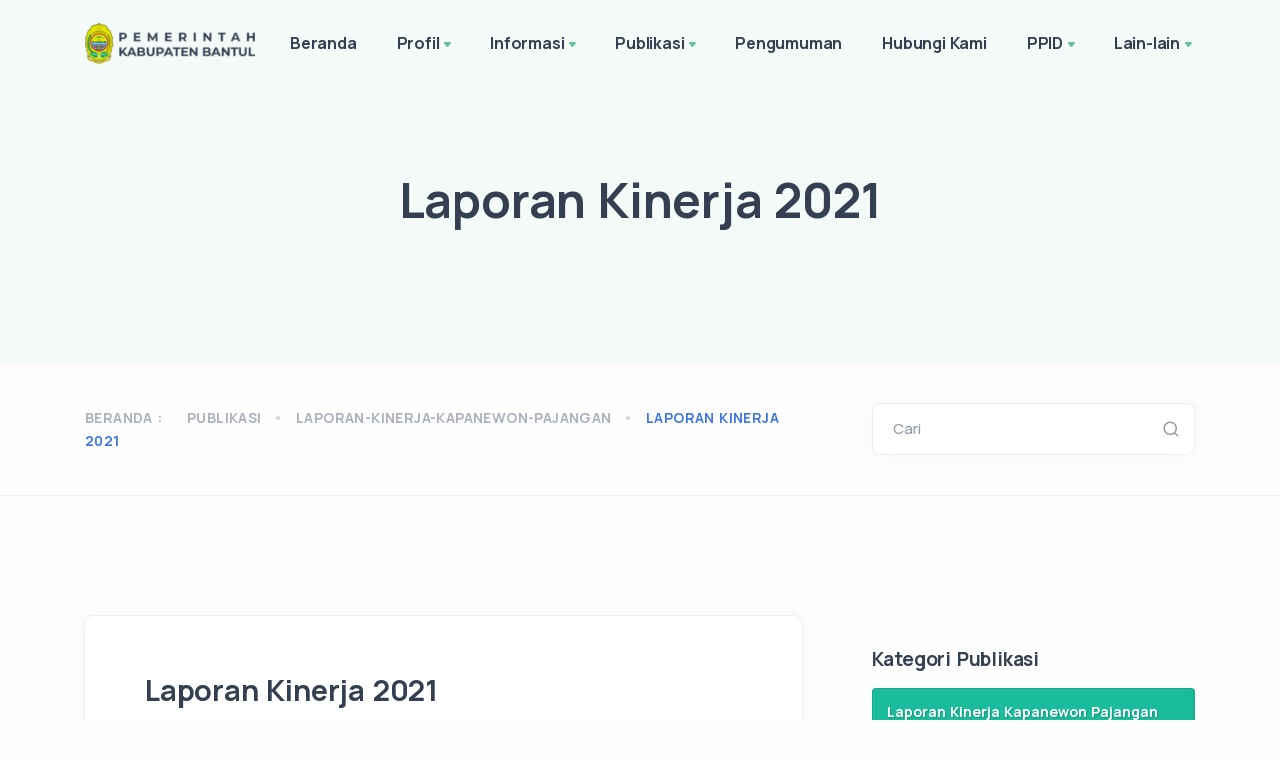

--- FILE ---
content_type: text/html; charset=UTF-8
request_url: https://kec-pajangan.bantulkab.go.id/publication/keuangan/laporan-kinerja-kapanewon-pajangan/laporan-kinerja-2021
body_size: 9250
content:
<!DOCTYPE html>
<html lang="en">

<head>
    <meta charset="utf-8">
    <meta name="viewport" content="width=device-width, initial-scale=1.0">
    <!-- MS Tile - for Microsoft apps-->
    <meta name="msapplication-TileImage" content="https://kec-pajangan.bantulkab.go.id/assets/Site/img/favicon.png">

    <!-- fb & Whatsapp -->

    <!-- Site Name, Title, and Description to be displayed -->
    <meta property="og:site_name" content="Kapanewon Pajangan">
    <meta property="og:title" content="Kapanewon Pajangan">
    <meta property="og:description" content="Kapanewon Pajangan">

    <!-- Image to display -->
    <!-- Replace   «example.com/image01.jpg» with your own -->
    <meta property="og:image" itemprop="image" content="https://kec-pajangan.bantulkab.go.id/assets/Site/img/favicon.png">

    <!-- No need to change anything here -->
    <meta property="og:type" content="website" />
    <meta property="og:image:type" content="image/jpeg">

    <!-- Size of image. Any size up to 300. Anything above 300px will not work in WhatsApp -->
    <meta property="og:image:width" content="300">
    <meta property="og:image:height" content="300">

    <!-- Website to visit when clicked in fb or WhatsApp-->
    <meta property="og:url" content="https://kec-pajangan.bantulkab.go.id">

    <!-- Google tag (gtag.js) -->
    <script async src="https://www.googletagmanager.com/gtag/js?id=G-8E7MYNHDEY"></script>
    <script>
        window.dataLayer = window.dataLayer || [];

        function gtag() {
            dataLayer.push(arguments);
        }
        gtag('js', new Date());

        gtag('config', 'G-8E7MYNHDEY');
    </script>

    <meta name="google-site-verification" content="At3KVYY_fVSYUTxrv2_kZ4MXjbHfx8tRc7LXZTRzdmc" />

    <link rel="shortcut icon" href="https://kec-pajangan.bantulkab.go.id/assets/Site/img/favicon.png">
    <link rel="icon" href="https://kec-pajangan.bantulkab.go.id/assets/Site/img/favicon.png" sizes="32x32" />
    <link rel="icon" href="https://kec-pajangan.bantulkab.go.id/assets/Site/img/favicon.png" sizes="16x16" />
    <title>Kapanewon Pajangan - Publikasi</title>
    <link rel="stylesheet" href="https://kec-pajangan.bantulkab.go.id/assets/Site/load-style.css">
    <link href="https://kec-pajangan.bantulkab.go.id/assets/Kelola/css/quill.snow.css" rel="stylesheet">
    <link href="https://cdnjs.cloudflare.com/ajax/libs/font-awesome/6.5.0/css/all.min.css" rel="stylesheet">
        <link rel="stylesheet" href="https://kec-pajangan.bantulkab.go.id/assets/Site/css/ckeditor.css">
<link rel="stylesheet" href="https://cdnjs.cloudflare.com/ajax/libs/font-awesome/6.0.0-beta3/css/all.min.css" integrity="sha512-Fo3rlrZj/k7ujTnHg4CGR2D7kSs0v4LLanw2qksYuRlEzO+tcaEPQogQ0KaoGN26/zrn20ImR1DfuLWnOo7aBA==" crossorigin="anonymous" referrerpolicy="no-referrer" />

<style>
    .post-content.mb-5>p>img {
        width: 100% !important;
    }
    .sidenav li {
        list-style-type: none;
    }

    .sidenav>li:first-child>a {
        border-radius: 4px 4px 0 0;
    }

    .sidenav>.ui-tabs-active>a,
    .sidenav>.ui-tabs-active>a:hover {
        position: relative;
        z-index: 2;
        border-color: rgba(0, 0, 0, 0.1) !important;
        color: #FFF !important;
        font-weight: 700;
        background-color: #1ABC9C !important;
        text-shadow: 1px 1px 1px rgba(0, 0, 0, 0.2);
    }

    .sidenav li a {
        display: block;
        position: relative;
        margin: 0 0 -1px;
        padding: 11px 20px 11px 14px;
        font-size: 14px;
        border: 1px solid #E5E5E5;
        border-top-color: rgb(229, 229, 229);
        border-right-color: rgb(229, 229, 229);
        border-right-width: 1px;
        border-bottom-color: rgb(229, 229, 229);
        border-left-color: rgb(229, 229, 229);
        border-right-width: 2px;
        color: #666;
    }

    a {
        text-decoration: none !important;
        color: #1ABC9C;
    }
</style>
</head>

<body>
    <div class="content-wrapper">
        <header class="wrapper bg-soft-primary">
    <nav class="navbar navbar-expand-lg center-nav transparent navbar-light">
        <div class="container flex-lg-row flex-nowrap align-items-center">
            <div class="navbar-brand w-100">
                <a href="/">
                                        <img style="width: 170px !important; margin-right: 15px;" src="https://kec-pajangan.bantulkab.go.id/assets/Site/img/logo-font-dark.png" srcset="https://kec-pajangan.bantulkab.go.id/assets/Site/img/logo-font-dark@2x.png 2x"
                        alt="" />
                                    </a>
            </div>
            <div class="navbar-collapse offcanvas-nav">
                <div class="offcanvas-header d-lg-none d-xl-none">
                    <a href="/"><img src="https://kec-pajangan.bantulkab.go.id/assets/Site/img/logo-light.png"
                            srcset="https://kec-pajangan.bantulkab.go.id/assets/Site/img/logo-light@2x.png 2x" alt="" /></a>
                    <button type="button" class="btn-close btn-close-white offcanvas-close offcanvas-nav-close"
                        aria-label="Close"></button>
                </div>
                
                <ul class="navbar-nav">    <li class="nav-item"><a class="nav-link" href="https://kec-pajangan.bantulkab.go.id" data-text="Beranda">Beranda</a></li><li class="nav-item dropdown"><a class="nav-link dropdown-toggle" href="#!" data-text="Profil">Profil</a><ul class="dropdown-menu"><li class="nav-item"><a class="dropdown-item" href="/hal/profil-profil" data-text="Profil">Profil</a></li><li class="nav-item"><a class="dropdown-item" href="/hal/profil-sejarah-pembentukan-kapanewon-pajangan" data-text="Sejarah Pembentukan Kapanewon Pajangan">Sejarah Pembentukan Kapanewon Pajangan</a></li><li class="nav-item"><a class="dropdown-item" href="/hal/visi-dan-misi" data-text="Visi dan Misi">Visi dan Misi</a></li><li class="nav-item"><a class="dropdown-item" href="/hal/profil-profil-pejabat-struktural" data-text="Profil Pejabat Struktural">Profil Pejabat Struktural</a></li><li class="nav-item"><a class="dropdown-item" href="/hal/profil-tugas-dan-fungsi" data-text="Tugas dan Fungsi">Tugas dan Fungsi</a></li><li class="nav-item"><a class="dropdown-item" href="/hal/profil-jenis-layanan-kantor-kapanewon-pajangan" data-text="Jenis Layanan Kantor Kapanewon Pajangan">Jenis Layanan Kantor Kapanewon Pajangan</a></li><li class="nav-item"><a class="dropdown-item" href="/hal/profil-struktur-organisasi" data-text="Struktur Organisasi">Struktur Organisasi</a></li><li class="nav-item"><a class="dropdown-item" href="/hal/profil-susunan-organisasi" data-text="Susunan Organisasi">Susunan Organisasi</a></li><li class="nav-item"><a class="dropdown-item" href="/hal/tata-cara-tentang-proses-penyelesaian-sengketa-informasi-publik-ke-kid" data-text="Tata cara tentang proses penyelesaian sengketa informasi publik ke KID">Tata cara tentang proses penyelesaian sengketa informasi publik ke KID</a></li><li class="nav-item"><a class="dropdown-item" href="/hal/profil-gambaran-umum-satuan-kerja-kapanewon-pajangan" data-text="Gambaran Umum  Satuan Kerja Kapanewon Pajangan">Gambaran Umum  Satuan Kerja Kapanewon Pajangan</a></li><li class="nav-item"><a class="dropdown-item" href="/hal/1-profil-ruang-lingkup-kegiatan-opd-kapanewon" data-text="Ruang Lingkup Kegiatan OPD Kapanewon">Ruang Lingkup Kegiatan OPD Kapanewon</a></li><li class="nav-item"><a class="dropdown-item" href="/hal/profil-program-dan-kegiatan-kapanewon-pajangan-tahun-2024" data-text="PROGRAM DAN KEGIATAN KAPANEWON PAJANGAN TAHUN 2024">PROGRAM DAN KEGIATAN KAPANEWON PAJANGAN TAHUN 2024</a></li></ul></li><li class="nav-item dropdown"><a class="nav-link dropdown-toggle" href="#!" data-text="Informasi">Informasi</a><ul class="dropdown-menu"><li class="nav-item"><a class="dropdown-item" href="/news" data-text="Berita">Berita</a></li><li class="nav-item"><a class="dropdown-item" href="/agenda" data-text="Agenda">Agenda</a></li><li class="nav-item"><a class="dropdown-item" href="/photos" data-text="Galeri Foto">Galeri Foto</a></li><li class="nav-item"><a class="dropdown-item" href="/videos" data-text="Galeri Video">Galeri Video</a></li><li class="nav-item"><a class="dropdown-item" href="/e-magazine" data-text="eMagazine">eMagazine</a></li><li class="nav-item"><a class="dropdown-item" href="/hal/informasi-informasi-kepegawaian" data-text="Informasi Kepegawaian">Informasi Kepegawaian</a></li><li class="nav-item"><a class="dropdown-item" href="/hal/informasi-daftar-peraturan-perundang-undangan-keputusan-dankebijakan-yang-disahkan-kapanewon-pajangan-2024" data-text="Daftar Peraturan Perundang undangan, keputusan dan/kebijakan yang disahkan Kapanewon Pajangan 2024">Daftar Peraturan Perundang undangan, keputusan dan/kebijakan yang disahkan Kapanewon Pajangan 2024</a></li><li class="nav-item"><a class="dropdown-item" href="/hal/informasi-regulasi" data-text="Regulasi">Regulasi</a></li><li class="nav-item"><a class="dropdown-item" href="/hal/informasi-informasi-rencana-umum-pengadaan-2024" data-text="Informasi Rencana Umum Pengadaan  2024">Informasi Rencana Umum Pengadaan  2024</a></li><li class="dropdown"><a class="dropdown-item has-submenu" href="#" data-text="Pelayanan Umum">Pelayanan Umum</a><ul class="dropdown-menu sm-nowrap hide-animation" id="sm-16424781609335276-8" role="group" aria-hidden="true" aria-labelledby="sm-16424781609335276-7" aria-expanded="false" style="width: auto; min-width: 10rem; display: none; max-width: 25rem; top: auto; left: 0px; margin-left: 208px; margin-top: -33.5px;"><li class="nav-item"><a class="dropdown-item" target="_blank" href="https://drive.google.com/file/d/1aHndYieVXRwlB0uNzi7bkZVnO-NTgSYH/view?usp=drive_link" data-text="Laporan Pelaksanaan Forum Konsultasi Publik">Laporan Pelaksanaan Forum Konsultasi Publik</a></li><li class="nav-item"><a class="dropdown-item" target="_blank" href="https://drive.google.com/file/d/11hoL511_MnIw71eJqevjCaP_fGPAb83D/view?usp=drive_link" data-text="Survey Kepuasan Masyarakat Semester 1 2023">Survey Kepuasan Masyarakat Semester 1 2023</a></li><li class="nav-item"><a class="dropdown-item" target="_blank" href="https://drive.google.com/file/d/1RO7V1Cw2vKhyxX0uJ_gdHs80ErIZ7Jiw/view?usp=drive_link" data-text="Survey Kepuasan Masyarakat Semester II 2023">Survey Kepuasan Masyarakat Semester II 2023</a></li><li class="nav-item"><a class="dropdown-item" target="_blank" href="https://drive.google.com/file/d/1oNWv11Dp1qmBTrqenNwNx-gKo0aLq31J/view?usp=drive_link" data-text="Surat Keputusan PENGELOLAAN PENGADUAN PELAYANAN PUBLIK PADA KAPANEWON PAJANGAN">Surat Keputusan PENGELOLAAN PENGADUAN PELAYANAN PUBLIK PADA KAPANEWON PAJANGAN</a></li><li class="nav-item"><a class="dropdown-item" target="_blank" href="https://drive.google.com/file/d/19yIxUsytN1ijwf1pm2YNoZtoLgTgp4O6/view?usp=drive_link" data-text="STANDAR PELAYANAN DI KAPANEWON PAJANGAN">STANDAR PELAYANAN DI KAPANEWON PAJANGAN</a></li><li class="nav-item"><a class="dropdown-item" target="_blank" href="https://drive.google.com/file/d/11eGePfnFcKOGOSnm22h0r0Q0PVXe20ce/view?usp=drive_link" data-text="Standar Operasional ProsedurKapanewon Pajangan">Standar Operasional ProsedurKapanewon Pajangan</a></li><li class="nav-item"><a class="dropdown-item" target="_blank" href="https://drive.google.com/file/d/1wKMlTV5hd6zOBumvz3iaBVNDeFj0lr2x/view?usp=drive_link" data-text="Janji Perbaikan Layanan">Janji Perbaikan Layanan</a></li><li class="nav-item"><a class="dropdown-item" target="_blank" href="https://drive.google.com/file/d/1mzxx5VMJHIdAPZQiWLfe1gK8pkDILBkA/view?usp=drive_link" data-text="Maklumat Pelayanan">Maklumat Pelayanan</a></li><li class="nav-item"><a class="dropdown-item" target="_blank" href="https://drive.google.com/file/d/1XXjbqJ0HQ7bYedGDCr3uYivSZ3kKhz0d/view?usp=drive_link" data-text="IKM Semester II 2023">IKM Semester II 2023</a></li><li class="nav-item"><a class="dropdown-item" target="_blank" href="https://drive.google.com/file/d/1Uu332CSAQlgdpItwvX9Qvq4TjuvoGd8T/view?usp=sharing" data-text="Indeks Kepuasan Masyarakat 2024">Indeks Kepuasan Masyarakat 2024</a></li></ul></li></ul></li><li class="nav-item dropdown"><a class="nav-link dropdown-toggle" href="#!" data-text="Publikasi">Publikasi</a><ul class="dropdown-menu"><li class="nav-item"><a class="dropdown-item" href="/publication/perencanaan" data-text="Perencanaan">Perencanaan</a></li><li class="nav-item"><a class="dropdown-item" href="/publication/keuangan" data-text="Keuangan">Keuangan</a></li><li class="nav-item"><a class="dropdown-item" href="/publication/pelaporan" data-text="Pelaporan">Pelaporan</a></li></ul></li><li class="nav-item dropdown"><a href="/announcements" class="nav-link" data-text="Pengumuman">Pengumuman</a></li><li class="nav-item dropdown"><a href="/contact-us" class="nav-link" data-text="Hubungi Kami">Hubungi Kami</a></li><li class="nav-item dropdown"><a class="nav-link dropdown-toggle" href="#!" data-text="PPID">PPID</a><ul class="dropdown-menu"><li class="nav-item"><a class="dropdown-item" href="/hal/ppid-apa-itu-ppid" data-text="Apa itu PPID?">Apa itu PPID?</a></li><li class="dropdown"><a class="dropdown-item has-submenu" href="#" data-text="Layanan">Layanan</a><ul class="dropdown-menu sm-nowrap hide-animation" id="sm-16424781609335276-8" role="group" aria-hidden="true" aria-labelledby="sm-16424781609335276-7" aria-expanded="false" style="width: auto; min-width: 10rem; display: none; max-width: 25rem; top: auto; left: 0px; margin-left: 208px; margin-top: -33.5px;"><li class="nav-item"><a class="dropdown-item" href="/hal/ppid-layanan-alur-permohonan-informasi-publik" data-text="Alur Permohonan Informasi Publik">Alur Permohonan Informasi Publik</a></li><li class="nav-item"><a class="dropdown-item" href="/hal/ppid-layanan-pengajuan-keberatan-atas-permohonan-informasi-publik" data-text="Pengajuan Keberatan Atas Permohonan Informasi Publik">Pengajuan Keberatan Atas Permohonan Informasi Publik</a></li><li class="nav-item"><a class="dropdown-item" href="/hal/ppid-layanan-penyelesaian-sengketa-informasi-publik" data-text="Penyelesaian Sengketa Informasi Publik">Penyelesaian Sengketa Informasi Publik</a></li><li class="nav-item"><a class="dropdown-item" href="/hal/ppid-layanan-maklumat-dan-sop-informasi-publik" data-text="Maklumat dan SOP Informasi Publik">Maklumat dan SOP Informasi Publik</a></li><li class="nav-item"><a class="dropdown-item" href="/hal/ppid-layanan-rekapitulasi-permohonan-informasi-publik-tahun-2023" data-text="Rekapitulasi Permohonan Informasi Publik tahun 2023">Rekapitulasi Permohonan Informasi Publik tahun 2023</a></li><li class="nav-item"><a class="dropdown-item" href="/hal/ppid-layanan-tata-cara-pengaduan-penyalahgunaan-wewenang-pejabat-badan-publik-kapanewon-pajangan" data-text="Tata Cara Pengaduan Penyalahgunaan Wewenang  Pejabat Badan Publik Kapanewon Pajangan">Tata Cara Pengaduan Penyalahgunaan Wewenang  Pejabat Badan Publik Kapanewon Pajangan</a></li><li class="nav-item"><a class="dropdown-item" href="/hal/ppid-layanan-laporan-layanan-informasi-dan-dokumentasi-2023" data-text="Laporan Layanan Informasi Dan Dokumentasi 2023">Laporan Layanan Informasi Dan Dokumentasi 2023</a></li></ul></li><li class="dropdown"><a class="dropdown-item has-submenu" href="#" data-text="Informasi Publik">Informasi Publik</a><ul class="dropdown-menu sm-nowrap hide-animation" id="sm-16424781609335276-8" role="group" aria-hidden="true" aria-labelledby="sm-16424781609335276-7" aria-expanded="false" style="width: auto; min-width: 10rem; display: none; max-width: 25rem; top: auto; left: 0px; margin-left: 208px; margin-top: -33.5px;"><li class="nav-item"><a class="dropdown-item" href="/hal/ppid-informasi-publik-klasifikasi-informasi-publik" data-text="Klasifikasi Informasi Publik">Klasifikasi Informasi Publik</a></li><li class="nav-item"><a class="dropdown-item" href="/hal/ppid-informasi-publik-daftar-informasi-publik" data-text="Daftar Informasi Publik">Daftar Informasi Publik</a></li><li class="nav-item"><a class="dropdown-item" href="/hal/daftar-informasi-yang-dikecualikan" data-text="Daftar Informasi yang Dikecualikan">Daftar Informasi yang Dikecualikan</a></li><li class="nav-item"><a class="dropdown-item" href="/hal/ppid-informasi-publik-informasi-berkala" data-text="Informasi berkala">Informasi berkala</a></li><li class="nav-item"><a class="dropdown-item" href="/hal/ppid-informasi-publik-informasi-yang-wajib-tersedia-setiap-saat" data-text="Informasi Yang Wajib Tersedia Setiap Saat">Informasi Yang Wajib Tersedia Setiap Saat</a></li><li class="nav-item"><a class="dropdown-item" href="/hal/ppid-informasi-publik-informasi-serta-merta" data-text="Informasi Serta Merta">Informasi Serta Merta</a></li></ul></li><li class="nav-item"><a class="dropdown-item" href="/hal/1-ppid-regulasi-ppid" data-text="Regulasi PPID">Regulasi PPID</a></li><li class="dropdown"><a class="dropdown-item has-submenu" href="#" data-text="Tentang PPID Kapanewon Pajangan">Tentang PPID Kapanewon Pajangan</a><ul class="dropdown-menu sm-nowrap hide-animation" id="sm-16424781609335276-8" role="group" aria-hidden="true" aria-labelledby="sm-16424781609335276-7" aria-expanded="false" style="width: auto; min-width: 10rem; display: none; max-width: 25rem; top: auto; left: 0px; margin-left: 208px; margin-top: -33.5px;"><li class="nav-item"><a class="dropdown-item" href="/hal/ppid-tentang-ppid-kapanewon-pajangan-sk-ppid-kapanewon-pajangan-2024" data-text="SK PPID Kapanewon Pajangan 2024">SK PPID Kapanewon Pajangan 2024</a></li><li class="nav-item"><a class="dropdown-item" href="/hal/ppid-tentang-ppid-kapanewon-pajangan-llid-kapanewon-pajangan-2023" data-text="LLID KAPANEWON PAJANGAN 2023">LLID KAPANEWON PAJANGAN 2023</a></li></ul></li><li class="dropdown"><a class="dropdown-item has-submenu" href="#" data-text="Surat/Dokumen Perjanjian Dengan Pihak Ketiga">Surat/Dokumen Perjanjian Dengan Pihak Ketiga</a><ul class="dropdown-menu sm-nowrap hide-animation" id="sm-16424781609335276-8" role="group" aria-hidden="true" aria-labelledby="sm-16424781609335276-7" aria-expanded="false" style="width: auto; min-width: 10rem; display: none; max-width: 25rem; top: auto; left: 0px; margin-left: 208px; margin-top: -33.5px;"><li class="nav-item"><a class="dropdown-item" href="/hal/ppid-suratdokumen-perjanjian-dengan-pihak-ketiga-surat-perjanjian-antara-panewu-pajangan-sekolah-tinggi-apmd-yogyakarta" data-text="Surat Perjanjian Antara Panewu Pajangan - Sekolah Tinggi "APMD" Yogyakarta">Surat Perjanjian Antara Panewu Pajangan - Sekolah Tinggi "APMD" Yogyakarta</a></li><li class="nav-item"><a class="dropdown-item" href="/hal/ppid-suratdokumen-perjanjian-dengan-pihak-ketiga-penanda-tanganan-komintmen-bersama-kapanewon-pajangan-forkompinkap-dalam-komitmen-pengurangan-sampah" data-text="Penanda Tanganan Komintmen Bersama Kapanewon Pajangan, Forkompinkap, Dalam Komitmen  Pengurangan Sampah">Penanda Tanganan Komintmen Bersama Kapanewon Pajangan, Forkompinkap, Dalam Komitmen  Pengurangan Sampah</a></li><li class="nav-item"><a class="dropdown-item" href="/hal/ppid-suratdokumen-perjanjian-dengan-pihak-ketiga-daftar-surat-perjanjian-dengan-pihak-ketiga-kapanewon-pajangan" data-text="Daftar Surat Perjanjian Dengan Pihak Ketiga kapanewon Pajangan">Daftar Surat Perjanjian Dengan Pihak Ketiga kapanewon Pajangan</a></li></ul></li><li class="nav-item"><a class="dropdown-item" href="/hal/ppid-pengamatan-gejala-bencana" data-text="Pengamatan Gejala Bencana">Pengamatan Gejala Bencana</a></li></ul></li><li class="nav-item dropdown"><a class="nav-link dropdown-toggle" href="#!" data-text="Lain-lain">Lain-lain</a><ul class="dropdown-menu"><li class="nav-item"><a class="dropdown-item" target="_blank" href="https://kec-pajangan-arsip.bantulkab.go.id/" data-text="Website Lama">Website Lama</a></li><li class="nav-item"><a class="dropdown-item" target="_blank" href="https://guwosari.desa.id/" data-text="Kalurahan Guwosari">Kalurahan Guwosari</a></li><li class="nav-item"><a class="dropdown-item" target="_blank" href="http://triwidadi.bantulkab.go.id" data-text="Kalurahan Triwidadi">Kalurahan Triwidadi</a></li><li class="nav-item"><a class="dropdown-item" target="_blank" href="http://sendangsari.bantulkab.go.id" data-text="Kalurahan Sendangsari">Kalurahan Sendangsari</a></li><li class="nav-item"><a class="dropdown-item" href="/hal/lain-lain-struktur-organisasi-kalurahan-triwidadi" data-text="Struktur Organisasi Kalurahan Triwidadi">Struktur Organisasi Kalurahan Triwidadi</a></li><li class="nav-item"><a class="dropdown-item" href="/hal/lain-lain-struktur-organisasi-kalurahan-sendangsari" data-text="Struktur Organisasi Kalurahan Sendangsari">Struktur Organisasi Kalurahan Sendangsari</a></li><li class="nav-item"><a class="dropdown-item" href="/hal/lain-lain-struktur-organisasi-kalurahan-guwosari" data-text="Struktur Organisasi Kalurahan Guwosari">Struktur Organisasi Kalurahan Guwosari</a></li><li class="nav-item"><a class="dropdown-item" href="/hal/lain-lain-pedukuhan-triwidadi" data-text="Pedukuhan Triwidadi">Pedukuhan Triwidadi</a></li><li class="nav-item"><a class="dropdown-item" href="/hal/lain-lain-pedukuhan-sendangsari" data-text="Pedukuhan Sendangsari">Pedukuhan Sendangsari</a></li><li class="nav-item"><a class="dropdown-item" href="/hal/lain-lain-pedukuhan-guwosari" data-text="Pedukuhan Guwosari">Pedukuhan Guwosari</a></li><li class="dropdown"><a class="dropdown-item has-submenu" href="#" data-text="Informasi Terkait Rumah Tangga Kapanewon Pajangan">Informasi Terkait Rumah Tangga Kapanewon Pajangan</a><ul class="dropdown-menu sm-nowrap hide-animation" id="sm-16424781609335276-8" role="group" aria-hidden="true" aria-labelledby="sm-16424781609335276-7" aria-expanded="false" style="width: auto; min-width: 10rem; display: none; max-width: 25rem; top: auto; left: 0px; margin-left: 208px; margin-top: -33.5px;"><li class="nav-item"><a class="dropdown-item" href="/hal/lain-lain-informasi-terkait-rumah-tangga-kapanewon-pajangan-jumlah-outsourcing-di-kantor-kapanewon-pajangan" data-text="Jumlah Outsourcing di Kantor Kapanewon Pajangan">Jumlah Outsourcing di Kantor Kapanewon Pajangan</a></li><li class="nav-item"><a class="dropdown-item" href="/hal/lain-lain-informasi-terkait-rumah-tangga-kapanewon-pajangan-prosedur-peringatan-dini-evakuasi-keadaan-darurat" data-text="Prosedur Peringatan Dini & Evakuasi Keadaan Darurat">Prosedur Peringatan Dini & Evakuasi Keadaan Darurat</a></li><li class="nav-item"><a class="dropdown-item" href="/hal/lain-lain-informasi-terkait-rumah-tangga-kapanewon-pajangan-update-status-gempa-bumi-real-time" data-text="Update Status Gempa Bumi (Real Time)">Update Status Gempa Bumi (Real Time)</a></li><li class="nav-item"><a class="dropdown-item" href="/hal/lain-lain-informasi-terkait-rumah-tangga-kapanewon-pajangan-update-status-gunung-berapi-di-indonesia" data-text="Update Status Gunung Berapi di Indonesia">Update Status Gunung Berapi di Indonesia</a></li><li class="nav-item"><a class="dropdown-item" href="/hal/lain-lain-informasi-terkait-rumah-tangga-kapanewon-pajangan-update-perkembangan-covid-19-realtime" data-text="UPDATE PERKEMBANGAN COVID-19 (Realtime)">UPDATE PERKEMBANGAN COVID-19 (Realtime)</a></li></ul></li><li class="nav-item"><a class="dropdown-item" target="_blank" href="https://kec-pajangan.bantulkab.go.id/guest-book" data-text="Buku Tamu">Buku Tamu</a></li></ul></li></ul>
            </div>
            <div class="navbar-other w-100 d-flex ms-auto">
                <ul class="navbar-nav flex-row align-items-center ms-auto" data-sm-skip="true">
                                        <li class="nav-item d-lg-none">
                        <div class="navbar-hamburger"><button class="hamburger animate plain" data-toggle="offcanvas-nav"><span></span></button></div>
                    </li>
                </ul>
            </div>
        </div>
    </nav>
</header>

        <section class="wrapper bg-soft-primary">
    <div class="container pt-10 pb-12 pt-md-14 pb-md-16 text-center">
        <div class="row">
            <div class="col-md-9 col-lg-7 col-xl-6 mx-auto">
                <h1 class="display-1 mb-3">Laporan Kinerja 2021</h1>
                
            </div>
            <!-- /column -->
        </div>
        <!-- /.row -->
    </div>
    <!-- /.container -->
</section>

<section class="wrapper bg-light wrapper-border">
    <div class="container inner py-8">
        <div class="row gx-lg-8 gx-xl-12 gy-4 gy-lg-0">
            <div class="col-md-8 align-self-center text-center text-md-start navigation">
                <div class="blog-filter filter">
                    <p>Beranda : </p>
                    <ul>
                        <li><a href="#">Publikasi</a></li>
                        <li><a href="#">laporan-kinerja-kapanewon-pajangan</a></li>
                        <li><a class="active" href="#">Laporan Kinerja 2021</a></li>
                    </ul>
                </div>
            </div>
            <aside class="col-lg-4 sidebar">
    <form class="search-form" method="GET" action="https://kec-pajangan.bantulkab.go.id/search">
        <div class="form-floating mb-0">
            <input id="search-form" type="text" class="form-control" name="keyword" value="" placeholder="Search">
            <label for="search-form">Cari</label>
        </div>
    </form>
</aside>
        </div>
    </div>
</section>


<section class="wrapper bg-light">
    <div class="container py-14 py-md-16">
        <div class="row gx-lg-8 gx-xl-12">
            <div class="col-lg-8">
                <div class="blog single">
                    <div class="card">
                        <div class="card-body">
                            <div class="classic-view">
                                <article class="post">
                                    <div class="post-content mb-5">
                                        <h2 class="h1 mb-4">Laporan Kinerja 2021</h2>
                                        <div class="ck-content table-responsive">
                                            <p>Klik pada judul untuk melihat dokumen</p>
                                        </div>
                                        <!-- /.row -->
                                                                                <h6 class="mt-3 mb-0 pb-0">Berkas</h6><br/>
                                        <table class="table table-hover table-bordered">
                                            <tbody>
                                                <tr>
                                                    <th>Nama Berkas</th>
                                                    <th>Tanggal Unggah</th>
                                                </tr>
                                                                                                <tr>
                                                    <td>
                                                        <a target="_blank" href="https://kec-pajangan.bantulkab.go.id/storage/kec-pajangan/document/82/LKJ-2021-KAP-PAJANGAN_compressed.pdf">LKJ-2021-KAP-PAJANGAN_compressed.pdf</a>
                                                    </td>
                                                    <td>
                                                        3 April 2024 13:57
                                                    </td>
                                                </tr>
                                                                                            </tbody>
                                        </table>
                                                                            </div>
                                    <!-- /.post-content -->
                                </article>
                                <!-- /.post -->
                            </div>
                            <!-- /.classic-view -->
                        </div>
                        <!-- /.card-body -->
                    </div>
                    <!-- /.card -->
                </div>
            </div>

            <aside class="col-lg-4 sidebar mt-11 mt-lg-6">
                <div class="widget">
                    <h4 class="widget-title mb-3">Kategori Publikasi</h4>
                    <ul class="sidenav ui-tabs-nav ui-corner-all ui-helper-reset ui-helper-clearfix ui-widget-header"
                        style="padding-left: 0 !important;">
                                                <li class="ui-tabs-tab ui-corner-top ui-state-default ui-tab ui-tabs-active ui-state-active"
                            aria-selected="true" aria-expanded="true">
                            <a href="https://kec-pajangan.bantulkab.go.id/publication/keuangan/laporan-kinerja-kapanewon-pajangan"
                                class="ui-tabs-anchor">Laporan Kinerja Kapanewon Pajangan</a>
                        </li>
                                                <li class="ui-tabs-tab ui-corner-top ui-state-default ui-tab "
                            aria-selected="true" aria-expanded="true">
                            <a href="https://kec-pajangan.bantulkab.go.id/publication/keuangan/dpa-skpd"
                                class="ui-tabs-anchor">DPA SKPD</a>
                        </li>
                                                <li class="ui-tabs-tab ui-corner-top ui-state-default ui-tab "
                            aria-selected="true" aria-expanded="true">
                            <a href="https://kec-pajangan.bantulkab.go.id/publication/keuangan/lra-kapanewon-pajangan"
                                class="ui-tabs-anchor">LRA Kapanewon Pajangan</a>
                        </li>
                                                <li class="ui-tabs-tab ui-corner-top ui-state-default ui-tab "
                            aria-selected="true" aria-expanded="true">
                            <a href="https://kec-pajangan.bantulkab.go.id/publication/keuangan/catatan-atas-laporan-keuangan"
                                class="ui-tabs-anchor">Catatan Atas Laporan Keuangan</a>
                        </li>
                                                <li class="ui-tabs-tab ui-corner-top ui-state-default ui-tab "
                            aria-selected="true" aria-expanded="true">
                            <a href="https://kec-pajangan.bantulkab.go.id/publication/keuangan/neraca-kapanewon-pajangan"
                                class="ui-tabs-anchor">Neraca Kapanewon Pajangan</a>
                        </li>
                                                <li class="ui-tabs-tab ui-corner-top ui-state-default ui-tab "
                            aria-selected="true" aria-expanded="true">
                            <a href="https://kec-pajangan.bantulkab.go.id/publication/keuangan/laporan-operasional-kapanewon-pajangan-2023"
                                class="ui-tabs-anchor">Laporan Operasional Kapanewon Pajangan 2023</a>
                        </li>
                                            </ul>
                </div>
            </aside>
        </div>
    </div>
</section>
    </div>

    <section class="wrapper bg-light">
    <div class="container py-10">
        <div class="row gx-md-6 gy-3 gy-md-0">
            <div class="col-md-8 align-self-center text-md-start navigation">
            <div class="d-flex">
                <!-- <i class="uil uil-mobile-android display-4 text-dark title-dark"></i> -->
                <div style="padding-top: 8px;">
                    <a href="https://bantulpedia.bantulkab.go.id/" target="_blank"><img src="https://kec-pajangan.bantulkab.go.id/assets/Site/img/bantulpedia.png" alt="" height="40"></a>
                </div>
                <div class="flex-1 ms-md-4 ms-3">
                    <h4 class="fw-bold title-dark mb-1">Gunakan Bantulpedia sekarang!</h4>
                    <p class="text-muted mb-0">Aplikasi Bantulpedia sudah tersedia di Android (Play Store) dan iOS (App Store)</p>
                    <p class="text-muted mb-0">Akses Bantulpedia melalui Desktop <a href="https://bantulpedia.bantulkab.go.id/" target="_blank">Klik disini</a></p>
                </div>
            </div>
            </div>
            <aside class="col-md-4 sidebar text-center text-md-end">
                <div class="dropdown share-dropdown btn-group">
                    <a href="https://play.google.com/store/apps/details?id=id.go.bantulkab.bantulpedia" target="_blank" class="btn btn-dark rounded-pill btn-icon btn-icon-start dropdown-toggle mb-0 me-2">
                        <i class="uil uil-google-play"></i> Play Store </a>
                    <a href="https://apps.apple.com/id/app/bantulpedia/id1579902635" target="_blank" class="btn btn-soft-dark rounded-pill btn-icon btn-icon-start dropdown-toggle mb-0 me-0">
                        <i class="uil uil-apple"></i> App Store </a>
                </div>
            </aside>
        </div>
    </div>
</section>
    <footer class="bg-dark text-inverse">
    <div class="container py-13 py-md-15">
        <div class="row gy-6 gy-lg-0">
            <div class="col-md-4 col-lg-3">
                <div class="widget">
                    <img class="mb-4" src="https://kec-pajangan.bantulkab.go.id/assets/Site/img/logo-font-white.png"
                        srcset="https://kec-pajangan.bantulkab.go.id/assets/Site/img/logo-font-white@2x.png 2x" alt="" />
                    <p class="mb-4">© 2026 Pemkab Bantul. <br class="d-none d-lg-block" />All rights reserved.</p>
                    <nav class="nav social social-white">
                        <a target="_blank" href=""><i class="fa-brands fa-x-twitter"></i></i></a>
                        <a target="_blank" href="https://www.facebook.com/groups/881385785269545/?ref=share&amp;mibextid=KtfwRi"><i class="uil uil-facebook-f"></i></a>
                        <a target="_blank" href="https://www.instagram.com/kapanewon_pajangan/?hl=id"><i class="uil uil-instagram"></i></a>
                        <a target="_blank" href="https://www.youtube.com/@kapanewonpajangan-k9o"><i class="uil uil-youtube"></i></a>
                    </nav>
                    <!-- /.social -->
                </div>
                <!-- /.widget -->
            </div>
            <!-- /column -->
            <div class="col-md-4 col-lg-3">
                <div class="widget">
                    <h4 class="widget-title text-white mb-3">
                        Alamat                    </h4>
                    <strong>Kapanewon Pajangan</strong>
                    <address class="pe-xl-15 pe-xxl-17"><p>Kamijoro, Sendangsari, Pajangan, Bantul</p></address>
                    <a href="mailto:#">kec.pajangan@bantulkab.go.id</a><br /> 0274-6461865
                </div>
                <!-- /.widget -->
            </div>
            <!-- /column -->
            <div class="col-md-4 col-lg-3">
                <div class="widget">
                    <h4 class="widget-title text-white mb-3">Link</h4>
                    <a class="mb-4" href="https://kec-pajangan.bantulkab.go.id/privacy-policy">Kebijakan Privasi</a>
                </div>
                <div class="widget">
                    <h4 class="widget-title text-white mb-3">Cari Kata Kunci</h4>
                    <form class="search-form" method="GET" action="https://kec-pajangan.bantulkab.go.id/search">
                        <div class="form-floating mb-0">
                            <input id="search-form" type="text" class="form-control" name="keyword" value="" placeholder="Search">
                            <label for="search-form">Cari Kata Kunci</label>
                        </div>
                    </form>
                </div>
                <!-- /.widget -->
            </div>
            <!-- /column -->
            <div class="col-md-12 col-lg-3">
                <div class="widget">
                    <h4 class="widget-title text-white mb-3">
                        Pengunjung                    </h4>
                    <p class="mb-5">
                        Saat ini ada <span class="counter"><a href="#">3</a></span> pengunjung yang online, terima kasih telah berkunjung.                    </p>
                    <p>
                        Hari ini                        <br>
                        <a href="#">226</a></span>
                        <br />
                        Total : <span class="counter">
                        <br>
                        <a href="#">430.403</a></span>
                    </p>
                </div>
                <!-- /.widget -->
            </div>
            <!-- /column -->
        </div>
        <!--/.row -->
    </div>
    <!-- /.container -->
</footer>
    
    <div class="progress-wrap">
        <svg class="progress-circle svg-content" width="100%" height="100%" viewBox="-1 -1 102 102">
            <path d="M50,1 a49,49 0 0,1 0,98 a49,49 0 0,1 0,-98" />
        </svg>
    </div>
    <script src="https://kec-pajangan.bantulkab.go.id/assets/Site/js/jquery/jquery.min-3.6.0.js"></script>
    <script src="https://kec-pajangan.bantulkab.go.id/assets/Site/js/bootstrap/bootstrap.bundle.min-5.1.1.js"></script>
    <script src="https://kec-pajangan.bantulkab.go.id/assets/Site/js/plugins.js"></script>
    <script src="https://kec-pajangan.bantulkab.go.id/assets/Site/js/theme.js"></script>
    <script src="https://kec-pajangan.bantulkab.go.id/assets/Site/js/widget_disabilitas.js"></script>
    <!-- <script src="https://code.responsivevoice.org/responsivevoice.js?key=TscFPj66"></script> -->
        <script>
        $(function(){
            $(".table").addClass("table-responsive");
            $("table").addClass("table table-hover table-bordered");
        });
    </script>
<script>
    // Menangani event klik dan hover pada menu
    document.querySelectorAll('.nav-link').forEach(item => {
        // // Event saat menu di-*hover*
        // item.addEventListener('mouseover', function() {
        //     const text = this.getAttribute('data-text'); // Ambil teks menu

        //     // Gunakan speechSynthesis untuk membacakan teks
        //     const speech = new SpeechSynthesisUtterance(text);
        //     window.speechSynthesis.speak(speech);
        // });

        // Event saat menu di-*klik*
        item.addEventListener('click', function() {
            const text = this.getAttribute('data-text');

            const voices = speechSynthesis.getVoices();
            console.log(voices);
            const indonesianVoice = voices.find(voice => voice.lang === 'id-ID');

            // Gunakan speechSynthesis untuk membacakan teks
            const speech = new SpeechSynthesisUtterance(text);
            speech.voice = indonesianVoice;
            speech.lang = 'id-ID';
            speechSynthesis.speak(speech); 
        });
    });

    document.querySelectorAll('.dropdown-item').forEach(item => {
        // Event saat submenu di-*klik*
        item.addEventListener('click', function() {
            const text = this.getAttribute('data-text');

            const voices = speechSynthesis.getVoices();
            console.log(voices);
            const indonesianVoice = voices.find(voice => voice.lang === 'id-ID');

            // Gunakan speechSynthesis untuk membacakan teks
            const speech = new SpeechSynthesisUtterance(text);
            speech.voice = indonesianVoice;
            speech.lang = 'id-ID';
            speechSynthesis.speak(speech); 
        });
    });
</script>
</body>

</html>


--- FILE ---
content_type: text/css
request_url: https://kec-pajangan.bantulkab.go.id/assets/Site/load-style.css
body_size: 214
content:
/* CSS Document */
/* created by @jarud-2021 */

/* BEGIN GLOBAL MANDATORY STYLES */
@import url('css/plugins.css');
@import url('css/style.css');
@import url('css/custom.css');
@import url('css/colors/green.css');

--- FILE ---
content_type: application/javascript
request_url: https://kec-pajangan.bantulkab.go.id/assets/Site/js/widget_disabilitas.js
body_size: 325534
content:


var cek_attr_google = [document.currentScript.getAttribute('api-key-google')];
var cek_attr_resvoice = [document.currentScript.getAttribute('api-key-resvoice')];
//var api_key_google_cloud = "";


var api_key_google = "";
if (typeof (api_key_google_cloud) !== "undefined") {
    api_key_google = api_key_google_cloud;
}



if (cek_attr_google.length > 0) {
    api_key_google = cek_attr_google[0];
}

var base_url_website = window.location.origin.replace(/^(?:https?:\/\/)?(?:www\.)?/i, "").split('/')[0];
var path_javascript = new URL(location.href).pathname;

var body_website = document.body,
    html_website = document.documentElement;

var pageHeight_website = Math.max(body_website.scrollHeight, body_website.offsetHeight,
    html_website.clientHeight, html_website.scrollHeight, html_website.offsetHeight);

var bg_color_icon = "rgb(44,122,100)";

// var conditional = ["ppid-vnew.animemusic.us", "lapor.spbe.sangkuriang.co.id", "lapor.go.id", "latihan.lapor.go.id", "wapresmendengar.lapor.go.id", "lapormaswapres.lapor.go.id"];
// if (conditional.includes(base_url_website)) {
//     bg_color_icon = "#d0021b";
// } else {
//     bg_color_icon = "rgb(0, 72, 255)";
// }


var css_loader = `
  #widget_menu_disabilitas svg{
width:unset !important;
height: unset !important;
}
.jarak_kanan_radio {
	display       : flex;
	flex-direction: column;
	align-items   : flex-end;
	width         : max-content;
}

.radio_widget_dsb {
    display: flex !important;
    flex-direction  : column !important;
	background-color  : transparent !important;
	border            : .0625em solid `+ bg_color_icon + ` !important;
	border-radius     : 50% !important;
	box-shadow        : inset 0 0 0 0 white;
	cursor            : pointer;
	font              : inherit;
	height            : 21px !important;
	outline           : none;
	width             : 21px !important;
	-moz-appearance   : none;
	-webkit-appearance: none;
}

input[type="radio"][checked="checked"][class="radio_widget_dsb"] {
    display: flex !important;
    flex-direction  : column !important;
    background-image:unset !important;
	background-color  : `+ bg_color_icon + ` !important;
	box-shadow        : inset 0 0 0 .2375em white !important;
	-webkit-transition: background .15s, box-shadow .1s;
	transition        : background .15s, box-shadow .1s;
}


.group_move_widget {
	display         : flex;
	flex-direction  : column;
	border          : 2px solid `+ bg_color_icon + `;
	background-color: white;
	margin-left     : 15px;
	margin-right    : 15px;
	padding-top     : 15px;
	padding-left    : 15px;
	padding-right   : 15px;
	border-radius   : 15px;
	margin-top      : 5px;
    width: 90%;
	box-shadow      : 0 0 5px rgba(0, 0, 0, 0.4);
}

.radio_row_widget {
	display       : flex;
	flex-direction: row;
	align-items   : center;

	cursor       : pointer;
	margin-bottom: 10px;
	width        : 100%;
}

.jarak_radio {
	margin-left        : 5px;
	color              : black;
	font-size          : 12px;
	color              : black;
	font-family        : "Plus Jakarta Sans", sans-serif !important;
	font-optical-sizing: auto;
	font-weight        : 600;
	font-style         : normal;
	width              : 100%;
	align-items        : flex-start !important;
	text-align         : left;
}

.box_content_settings {
	width          : 25px;
	height         : 25px;
	display        : flex;
	text-align     : center;
	flex-direction : column;
	align-items    : center;
	justify-content: center;
	border-radius  : 25px;

	color : black;
	cursor: pointer;

}


.row_data_widget {
	display            : flex;
	flex-direction     : row;
	margin-left        : 10px;
	font-size          : 14px;
	color              : black;
	font-family        : "Plus Jakarta Sans Normal", sans-serif !important;
	font-optical-sizing: auto;
	font-weight        : 600;
	font-style         : normal;
}



.icon_column_layaout_disabilitas {
	display        : flex;
	flex-direction : column;
	align-items    : center;
	justify-content: center;
	margin-left    : 10px;
	margin-bottom  : 5px;
}

.text_column_layaout_disabilitas {
	display       : flex;
	flex-direction: column;
}

.line_baris_fat_hul {
	display      : none;
	box-sizing   : border-box;
	background   : #000;
	width        : 40vw !important;
	min-width    : 200px !important;
	position     : fixed !important;
	height       : 12px !important;
	border       : solid 3px #fff300;
	border-radius: 5px;
	z-index      : 999999999999999999999999;
	zoom         : 1 !important;
}

.line_baris_fat_hul_arrow {
	bottom   : 100%;
	left     : 50%;
	transform: translateX(-50%);
	width    : 20px;
	height   : 0;
	position : absolute;
}

.line_baris_fat_hul_arrow:before {
	border-bottom-color: #fff300 !important;
	border-width       : 17.5px !important;
	margin-left        : -17px;
}


.line_baris_fat_hul_arrow:after,
.line_baris_fat_hul_arrow:before {
	content       : "";
	bottom        : 100%;
	left          : 50%;
	border        : solid transparent;
	height        : 0;
	width         : 0;
	position      : absolute;
	pointer-events: none;
}



.line_baris_fat_hul_arrow:after {
	border-bottom-color: #000;
	border-width       : 14px;
	margin-left        : -14px;
}

.opacity_screen1 {
	position  : fixed !important;
	z-index   : 999999999999999999999999 !important;
	width     : 100% !important;
	background: rgba(0, 0, 0, 0.5) !important;
	top       : 0px !important;

}

.garis_screen1 {
	width     : 100% !important;
	height    : 8px !important;
	position  : absolute !important;
	background: rgb(0, 44, 176);
	bottom    : 0px !important;
}



.opacity_screen2 {
	position  : fixed !important;
	z-index   : 999999999999999999999999 !important;
	width     : 100% !important;
	background: rgba(0, 0, 0, 0.5) !important;
	bottom    : 0px !important;

}

.garis_screen2 {
	width     : 100% !important;
	height    : 8px !important;
	position  : absolute !important;
	background: rgb(0, 205, 136);
	top       : 0px !important;
}


@font-face {
	font-family  : 'Plus Jakarta Sans';
	font-style   : normal;
	font-weight  : 800;
	font-display : swap;
	src          : url(https://fonts.gstatic.com/s/plusjakartasans/v8/LDIbaomQNQcsA88c7O9yZ4KMCoOg4IA6-91aHEjcWuA_Tkn9QB_VIKg.woff2) format('woff2');
	unicode-range: U+0460-052F, U+1C80-1C88, U+20B4, U+2DE0-2DFF, U+A640-A69F, U+FE2E-FE2F;
}


@font-face {
	font-family: 'OpenDyslexic Bold';
	font-style : normal;
	font-weight: normal;
	src        : url('https://raw.githubusercontent.com/fathulhudoyo/list-font-web/main/Dyseleksia.woff') format('woff');
}


@font-face {
	font-family: 'Arial Serif';
	font-style : normal;
	font-weight: normal;
	src        : url('https://raw.githubusercontent.com/fathulhudoyo/list-font-web/main/Arial.ttf') format('truetype');
}


@font-face {
	font-family  : 'Plus Jakarta Sans Normal';
	font-style   : normal;
	font-weight  : 500;
	src          : url(https://fonts.gstatic.com/s/plusjakartasans/v8/LDIbaomQNQcsA88c7O9yZ4KMCoOg4IA6-91aHEjcWuA_m079QB_VIKg.woff2) format('woff2');
	unicode-range: U+0460-052F, U+1C80-1C88, U+20B4, U+2DE0-2DFF, U+A640-A69F, U+FE2E-FE2F;
}

.content_aksesbilitas {
	position        : fixed;
	top             : 0;
	left            : 0;
	z-index         : 999999999999;
	height          : 1px;
	width           : -500px;
	text-align      : center;
	background      : transparent !important;
	background-color: transparent !important;
	/* transition   : transform 0.3s ease-in-out;*/
}

.except_position_swipe {
	right: 0 !important;
	left : unset;
}

.except_group_scroll_content {

	direction: rtl;
}

.group_ltr_content {
	width    : 490px;
	direction: ltr;
}

.except_content_aksesbilitas_utama {
	border-top-right-radius   : unset !important;
	border-bottom-right-radius: unset !important;
	border-top-left-radius    : 20px;
	border-bottom-left-radius : 20px;
}

.content_aksesbilitas .except_groupcontenttoolbar {
	transform : translateX(0px) !important;
	transition: transform 0.6s;
}

.content_aksesbilitas.new-show-toolbar .except_groupcontenttoolbar {
	transform: translateX(-500px) !important;

}

.content_aksesbilitas.new-show-toolbar .groupcontenttoolbar {
	transform: translateX(0px);

}

.content_aksesbilitas .groupcontenttoolbar {
	transform : translateX(-500px);
	transition: transform 0.6s;
}

.groupcontenttoolbar {
	display         : flex;
	flex-direction  : row;
	height          : 1px;
	background-color: transparent !important;

}

.content_aksesbilitas_utama {
	display                   : flex;
	flex-direction            : column;
	top                       : 0;
	z-index                   : 999999999999;
	position                  : fixed;
	background-color          : `+ bg_color_icon + `;
	width                     : 500px;
	height                    : 100vh;
	border-top-right-radius   : 20px;
	border-bottom-right-radius: 20px;
	box-shadow                : 0 0 5px rgba(0, 0, 0, 0.4);
	/* transition             : transform 0.3s ease-in-out;*/
}

.group_box_content_disabilitas {
	border-top-right-radius: 20px;
	border-top-left-radius : 20px;
	width                  : 500px;
	position               : absolute;
	overflow               : hidden;
	bottom                 : 0;
	height                 : 92vh;
	background-color       : #f0f1f5;
}

.group_scroll_content {
	width     : 500px;
	height    : 100vh;
	overflow-y: scroll;
	/* Hide vertical scrollbar */
	overflow-x: hidden;


}

.group_scroll_content::-webkit-scrollbar {
	width  : 5px;
	display: inherit;
}

.group_scroll_content:hover::-webkit-scrollbar {
	width: 5px;
}

.group_scroll_content::-webkit-scrollbar-track {


	box-shadow           : inset 0 0 6px `+ bg_color_icon + `;
	border-radius        : 8px;
	-webkit-border-radius: 8px;


}

.group_scroll_content::-webkit-scrollbar-thumb {
	background-color     : `+ bg_color_icon + `;
	outline              : 1px solid slategrey;
	-webkit-border-radius: 8px;
	border-radius        : 8px;
	background           : `+ bg_color_icon + `;
	-webkit-box-shadow   : inset 0 0 6px `+ bg_color_icon + `;


}

.group_title_disabilitas {
	display        : flex;
	flex-direction : column;
	width          : 500px;
	align-items    : center;
	justify-content: center;
	height         : 8vh;
	margin-left    : 4%;
}

.title_disabilitas {
	color              : white;
	font-size          : 18px;
	font-family        : "Plus Jakarta Sans", sans-serif !important;
	font-optical-sizing: auto;
	font-weight        : 700;
	font-style         : normal;
}

.row_title_disabilitas {
	display       : flex;
	flex-direction: row;
	align-items   : center;
	height        : 60px;
	overflow      : hidden;
	width         : 95%;
}

.start_title_disabilitas {
	display       : flex;
	flex-direction: column;
	width         : max-content;
	align-items   : flex-start;
	width         : 65%;

}

.end_title_disabilitas {
	display       : flex;
	flex-direction: column;
	width         : 30%;
	align-items   : flex-end;

}

.box_circle_disabilitas {
	width           : 30px;
	height          : 30px;
	display         : flex;
	text-align      : center;
	padding-right   : 1%;
    padding-bottom   : 1%;
	flex-direction  : column;
	align-items     : center;
	justify-content : center;
	border-radius   : 30px;
	background-color: rgba(0, 0, 0, .36);
	cursor          : pointer;
}

.icon_x_svg_color {
	fill       : white;
	font-weight: bold;
	font-size  : 10px;
	width      : 10px;
}


.svg_icon_layout_dsb {
	"width : 28px;
height  : 28px;
	display: flex;

}

.group_action_bahasa[aria-expanded=true] .icon_column_layaout_disabilitas {
	transform: rotate(90deg);
}

.box_content_disabilitas {
	width           : 25px;
	height          : 25px;
	display         : flex;
	text-align      : center;
	flex-direction  : column;
	align-items     : center;
	justify-content : center;
	border-radius   : 25px;
	background-color: `+ bg_color_icon + `;
	cursor          : pointer;
	box-shadow      : 0 0 5px rgba(0, 0, 0, 0.4);
}

.box_content_profile_disabilitas {
	width           : 25px;
	height          : 25px;
	display         : flex;
	text-align      : center;
	flex-direction  : column;
	align-items     : center;
	justify-content : center;
	border-radius   : 25px;
	background-color: white;
	color           : black;
	cursor          : pointer;
	box-shadow      : 0 0 5px rgba(0, 0, 0, 0.4);
}

.text_list_content_profile_disabilitas {
	display            : flex;
	flex-direction     : column;
	margin-left        : 10px;
	font-size          : 12px;
	color              : black;
	font-family        : "Plus Jakarta Sans Normal", sans-serif !important;
	font-optical-sizing: auto;
	font-weight        : 600;
	font-style         : normal;
}

.active_text_list_content_profile_disabilitas {
	color: white;
}

.icon_list_content_profile_disabilitas {
	width           : 30px;
	height          : 30px;
	display         : flex;
	text-align      : center;
	flex-direction  : column;
	align-items     : center;
	justify-content : center;
	border-radius   : 30px;
	background-color: rgba(216, 216, 216, .4);
	box-shadow      : 0 0 5px rgba(0, 0, 0, 0.4);
	cursor          : pointer;
	overflow        : hidden;
}

.active_icon_list_content_profile_disabilitas {

	background-color: black;
}

.layout_content_title {
	display       : flex;
	flex-direction: column;
	border-bottom : 1px solid #b4bfd0;
	padding-top   : 15px;
	padding-left  : 20px;
	padding-bottom: 15px;
}

.group_action_bahasa {
	display       : flex;
	width         : max-content;
	flex-direction: row;
	cursor        : pointer;
}

.name_id {
	color      : white;
	font-weight: bold;
	font-size  : 12px;
}

.box_name_menu_disabilitas {
	display            : flex;
	flex-direction     : column;
	margin-left        : 10px;
	font-size          : 14px;
	color              : black;
	font-family        : "Plus Jakarta Sans Normal", sans-serif !important;
	font-optical-sizing: auto;
	font-weight        : 600;
	font-style         : normal;

}

.box_button_switch {
	display       : flex;
	flex-direction: column;
	align-items   : flex-end;
	font-weight   : bolder;
	color         : red;
	font-family   : "Plus Jakarta Sans Normal", sans-serif !important;
	font-size     : 12px;
	margin-left   : 10px;
}

.content_daftar_action_disabilitas {
	display       : flex;
	flex-direction: column;
	width         : 95%;
	padding-top   : 15px;
	padding-left  : 20px;

}


.layout_grid_disabilitas {
	display              : inline-grid;
	grid-template-columns: auto auto auto;
	align-items          : center;
	justify-content      : center;
	gap                  : 18px 10px;
}



.box_group_disabilitas {
	border-radius   : 15px;
	width           : 150px;
	height          : 125px;
	border          : 1px solid transparent;
	cursor          : pointer;
	overflow        : hidden;
	box-shadow      : 0 0 5px rgba(0, 0, 0, 0.4);
	background-color: white;
}

.box_group_disabilitas:hover {
	border-radius: 15px;
	width        : 150px;
	height       : 125px;
	border       : 2px solid `+ bg_color_icon + `;
	cursor       : pointer;
	box-shadow   : 0 0 5px rgba(0, 0, 0, 0.4);
}

.box_icon_disabilitas {
	display        : flex;
	flex-direction : column;
	align-items    : center;
	justify-content: center;
	height         : 70px;
}

.box_text_bottom_disabilitas {
	text-align         : center;
	font-size          : 12px;
	color              : black;
	font-family        : "Plus Jakarta Sans", sans-serif !important;
	font-optical-sizing: auto;
	font-weight        : 600;
	font-style         : normal;
}

.box_column_action_strip {
	display        : flex;
	flex-direction : column;
	justify-content: center;
	width          : 100%;
	margin-top     : 2%;
}

.box_row_action_strip {
	display        : flex;
	flex-direction : row;
	justify-content: center;
	width          : 100%;
	margin-top     : 2%;
}


.strip_loading_process_v2 {
	display         : flex;
	flex-direction  : column;
	width           : 30%;
	height          : 5px;
	margin-right    : 5px;
	border-radius   : 5px;
	background-color: `+ bg_color_icon + `;
}

.strip_loading_unprocess_v2 {
	display         : flex;
	flex-direction  : column;
	width           : 30%;
	height          : 5px;
	opacity         : 0.5;
	margin-right    : 5px;
	border-radius   : 5px;
	background-color: `+ bg_color_icon + `;
}

.strip_loading_process_v3 {
	display         : flex;
	flex-direction  : column;
	width           : 25%;
	height          : 5px;
	margin-right    : 5px;
	border-radius   : 5px;
	background-color: `+ bg_color_icon + `;
}

.strip_loading_unprocess_v3 {
	display         : flex;
	flex-direction  : column;
	width           : 25%;
	height          : 5px;
	opacity         : 0.5;
	margin-right    : 5px;
	border-radius   : 5px;
	background-color: `+ bg_color_icon + `;
}

.strip_loading_process_v4 {
	display         : flex;
	flex-direction  : column;
	width           : 15%;
	height          : 5px;
	margin-right    : 5px;
	border-radius   : 5px;
	background-color: `+ bg_color_icon + `;
}

.strip_loading_unprocess_v4 {
	display         : flex;
	flex-direction  : column;
	width           : 15%;
	height          : 5px;
	opacity         : 0.5;
	margin-right    : 5px;
	border-radius   : 5px;
	background-color: `+ bg_color_icon + `;
}

.icon_svg_color {
	fill       : black;
	font-weight: bold;
	font-size  : 10px;
	width      : 10px;
}

.icon_svg_sroke_color {
	fill           : none;
	stroke         : black;
	stroke-linecap : round;
	stroke-linejoin: round;
}

.icon_svg_grey_scale_color_1 {
	fill       : black;
	font-weight: bold;
	font-size  : 10px;
	width      : 10px;
}

.icon_svg_grey_scale_color_2 {
	fill          : #231f20;
	opacity       : 0.08;
	mix-blend-mode: darken;
}

.icon_svg_grey_scale_color_3 {
	fill: grey;
}

.icon_svg_grey_scale_color_4 {
	fill   : #fff;
	opacity: 0.15
}

.icon_contrast_white {
	fill           : white;
	stroke         : `+ bg_color_icon + `;
	stroke-linejoin: round;
	stroke-width   : 32px
}

.icon_contrast_black {
	/*   fill: black;
                stroke: none;*/
	fill  : `+ bg_color_icon + `;
	stroke: `+ bg_color_icon + `;

}



.icon_fill_svg_color_black {
	fill: black;
}

.icon_fill_svg_color_white {
	fill: white;
}

.active_icon_fill_svg_color_black {
	fill: `+ bg_color_icon + `;
}

.box_group_disabilitas:hover .icon_fill_svg_color_black {
	fill: `+ bg_color_icon + `;
}


.box_group_disabilitas:hover .icon_svg_grey_scale_color_1 {
	fill: black;
}

.box_group_disabilitas:hover .icon_svg_grey_scale_color_2 {
	fill: `+ bg_color_icon + `;
}

.box_group_disabilitas:hover .icon_svg_grey_scale_color_3 {
	fill: `+ bg_color_icon + `;
}

.box_group_disabilitas:hover .icon_svg_grey_scale_color_4 {
	fill: `+ bg_color_icon + `;
}

.box_group_disabilitas:hover .icon_svg_color {
	fill: `+ bg_color_icon + `;
}

.box_group_disabilitas:hover .icon_svg_sroke_color {
	fill  : `+ bg_color_icon + `;
	stroke: `+ bg_color_icon + `;
}

.box_group_disabilitas:hover .box_text_bottom_disabilitas {
	color: `+ bg_color_icon + `;
}

.box_group_disabilitas:hover .icon_contrast {
	fill: `+ bg_color_icon + `;
}

.active_box_menu_disabilitas {
	border: 2px solid `+ bg_color_icon + `;
}

.active_icon_svg_sroke_color {
	fill  : `+ bg_color_icon + `;
	stroke: `+ bg_color_icon + `;
}

.active_box_text_bottom_disabilitas {
	color: `+ bg_color_icon + `;
}

.active_icon_svg_color {
	fill: `+ bg_color_icon + `;
}


.active_icon_svg_grey_scale_color_1 {
	fill: black;
}

.active_icon_svg_grey_scale_color_2 {
	fill: `+ bg_color_icon + `;
}

.active_icon_svg_grey_scale_color_3 {
	fill: `+ bg_color_icon + `;
}

.active_icon_svg_grey_scale_color_4 {
	fill: `+ bg_color_icon + `;
}


.circle_multi {
	fill             : none;
	stroke           : black;
	stroke-width     : 2;
	stroke-linecap   : round;
	stroke-linejoin  : round;
	stroke-miterlimit: 10;
}

.circle_single {
	fill             : none;
	stroke           : black;
	stroke-width     : 2;
	stroke-linecap   : round;
	stroke-linejoin  : round;
	stroke-miterlimit: 10;
}

.box_group_disabilitas:hover .circle_multi {
	stroke: `+ bg_color_icon + `;
}

.box_group_disabilitas:hover .circle_single {
	stroke: `+ bg_color_icon + `;
}

.active_circle_single {
	stroke: `+ bg_color_icon + `;
}

.active_circle_multi {
	stroke: `+ bg_color_icon + `;
}

.group_row_widget_dsb {
	display       : flex;
	flex-direction: row;
}

.layout_profile_widget {
	display       : none;
	flex-direction: column;
	height        : max-height;
	width         : 500px;

}

.layout_settings_widget {
	display       : none;
	flex-direction: column;
	height        : max-height;
    width:100%;
	margin-bottom : 2vh;
    align-items : center;
}

.box_profile_aksesbilitas {
	display         : flex;
	flex-direction  : row;
	border-radius   : 15px;
	width           : 215px;
	height          : 55px;
	border          : 1px solid transparent;
	cursor          : pointer;
	overflow        : hidden;
	box-shadow      : 0 0 5px rgba(0, 0, 0, 0.4);
	background-color: white;

	align-items : center;
	padding-left: 1vw;
}

.color_svg_content_profile_disabilitas {
	color: black;
}

.active_color_svg_content_profile_disabilitas {
	color: white;
}

.active_box_profile_aksesbilitas {
	background-color: `+ bg_color_icon + `
}

.box_profile_aksesbilitas:hover {
	background-color: `+ bg_color_icon + `
}

.box_profile_aksesbilitas:hover .text_list_content_profile_disabilitas {
	color: white;
}

.box_profile_aksesbilitas:hover .text_list_content_profile_disabilitas {
	color: white;
}

.box_profile_aksesbilitas:hover .color_svg_content_profile_disabilitas {
	color: white;
}

.box_profile_aksesbilitas:hover .box_content_profile_disabilitas {
	color: rgba(0, 107, 230);
}

.box_profile_aksesbilitas:hover .icon_list_content_profile_disabilitas {
	background-color: black;
}

.box_profile_aksesbilitas:hover .fill_icon_dsb {
	fill: white;
}

.active_fill_icon_dsb {
	fill: white;
}


.row_widget_profil_dsb {
	margin-top           : 3%;
	display              : inline-grid;
	grid-template-columns: auto auto;
	align-items          : center;
	justify-content      : center;
	gap                  : 18px 20px;
	margin-bottom        : 1%;
}

.layout_bahasa_widget {
	display       : none;
	flex-direction: column;
	height        : 250px;
	width         : 500px;

	overflow: scroll;
}

.layout_bahasa_widget_active {
	display       : flex;
	flex-direction: column;

}

.group_title_bahasa {
	display       : flex;
	flex-direction: column;
	width         : 100%;
	border-bottom : 1px solid #b4bfd0;
}

.title_daftar_bahasa {
	display       : flex;
	flex-direction: column;
	text-align    : center;
	font-size     : 18px;
	padding-top   : 15px;
	padding-bottom: 15px;
	font-family   : 'Plus Jakarta Sans' !important;
	font-weight   : bolder;
	color         : black;


}

.hidden_svg {
	display: none;
}

.group_action_setting_layout[aria-expanded=true] .icon_column_layaout_disabilitas {
	transform: rotate(90deg);
}

.row_data_setting_layout {
	display       : flex;
	flex-direction: column;
    width:100%;
	border-bottom : 1px solid #b4bfd0;
	padding-bottom: 1vh;
	margin-bottom : 6vh;
	direction     : ltr !important;
}

.group_action_setting_layout {
	width         : max-content;
	display       : flex;
	flex-direction: row;
	padding-bottom: 1vh;
	padding-left  : 15px;
	cursor        : pointer;
}
.except_group_action_setting_layout{
   margin-left: 2%;
}
.column_reset_disabilitas_menu {
	display        : flex;
	flex-direction : column;
	align-items    : center;
	justify-content: center;
	width          : 100%;
	height         : 100px;
	margin-bottom  : 2vh;
}

.column_cek_version_dsb {
	display        : flex;
	flex-direction : column;
	align-items    : center;
	justify-content: center;
	width          : 100%;
	height         : 50px;
	margin-top     : -5vh;
	margin-bottom  : 20vh;
}

.column_cek_creator {
	display       : flex;
	flex-direction: column;
	font-family   : 'Plus Jakarta Sans' !important;
	font-weight   : bolder;
	font-size     : 8px;
	color         : black;
	margin-left   : 5px;
	height        : max-content;

}

.row_column_creator {
	display        : flex;
	flex-direction : row;
	width          : 100%;
	overflow       : hidden;
	height         : 20px;
	margin-top     : 7vh;
	margin-bottom  : 6vh;
	justify-content: flex-end;
}

.creator_widget {
	display       : flex;
	flex-direction: column;
	font-family   : 'Plus Jakarta Sans' !important;
	font-weight   : bold;
	font-size     : 8px;
	color         : grey;
}

.column_text_cek_version_dsb {
	display       : flex;
	flex-direction: column;
	width         : 90%;
	font-family   : 'Plus Jakarta Sans' !important;
	font-weight   : bolder;
	font-size     : 14px;
	color         : black;
	text-align    : center;
}


.row_persegi_reset {
	display         : flex;
	flex-direction  : row;
	background-color: `+ bg_color_icon + `;
	height          : 50px;
	width           : 450px;
	justify-content : center;
	align-items     : center;
	border-radius   : 20px;
	box-shadow      : 0 0 5px rgba(0, 0, 0, 0.4);
	cursor          : pointer;
}

.icon_persegi_riset {
	display        : flex;
	flex-direction : column;
	width          : max-content;
	justify-content: flex-start;
	margin-left    : 10px
}

.column_text_persegi_riset {
	display       : flex;
	flex-direction: column;
	width         : 90%;
	font-family   : 'Plus Jakarta Sans' !important;
	font-weight   : bolder;
	font-size     : 16px;
	color         : white;
}


.circle_aksesbilitas_popup {
	display         : flex;
	flex-direction  : column;
	bottom          : 0;
	z-index         : 999999999999;
	position        : fixed;
	left            : 0;
	background-color: `+ bg_color_icon + `;
    width: 70px;
    height: 70px;
    cursor: pointer;
    align-items: center;
    justify-content: center;
    border-radius: 70px;
    margin-top:0px;
    margin-bottom: 20px;
    margin-left: 20px;
    box-shadow: 0 0 5px rgba(0, 0, 0, 0.4);
}

.circle_right_top_sidebar {
	right        : 0;
	top          : 0;
	margin-left  : 0px !important;
	left         : unset;
	bottom       : unset;
	margin-top   : 20px !important;
	margin-left  : 0px !important;
	margin-bottom: 0px !important;
	margin-right : 20px !important;
}

.circle_left_top_sidebar {
	top          : 0;
	left         : 0;
	right        : unset;
	bottom       : unset;
	margin-top   : 20px !important;
	margin-left  : 20px !important;
	margin-bottom: 0px !important;
	margin-right : 0px !important;
}

.circle_right_sidebar {
	right        : 0;
	bottom       : 0;
	left         : unset;
	margin-top   : 0px !important;
	margin-left  : 0px !important;
	margin-bottom: 20px !important;
	margin-right : 20px !important;
}

.circle_aksesbilitas_2 {
	display         : flex;
	flex-direction  : column;
	background-color: white;
	align-items     : center;
	justify-content : center;
	width           : 56px;
	height          : 57px;
	border-radius   : 57px;
}

.circle_aksesbilitas_3 {
	display         : flex;
	flex-direction  : column;
	background-color: `+ bg_color_icon + `;
	width           : 49px;
	height          : 50px;
	border-radius   : 45px;
	align-items     : center;
	justify-content : center;
}


.circle_aksesbilitas_popup:hover {
	width        : 75px;
	height       : 75px;
	border-radius: 75px;
}

.circle_aksesbilitas_popup:hover .circle_aksesbilitas_2 {
	width        : 61px;
	height       : 62px;
	border-radius: 62px;
}

.circle_aksesbilitas_popup:hover .circle_aksesbilitas_3 {
	width        : 54px;
	height       : 55px;
	border-radius: 50px;
}

.svg_icon_popoup_dsb {
	fill: white;
}

.cursor_website_all {
	cursor: url("data:image/svg+xml,%3C%3Fxml version='1.0' encoding='utf-8'%3F%3E%3C!-- Uploaded to: SVG Repo, www.svgrepo.com, Generator: SVG Repo Mixer Tools --%3E%3Csvg width='60px' height='60px' viewBox='0 0 24 24' fill='none' xmlns='http://www.w3.org/2000/svg'%3E%3Cpath style=' stroke: black; stroke-width: 2;' d='M16.5744 19.1999L12.6361 15.2616L11.4334 16.4643C10.2022 17.6955 9.58656 18.3111 8.92489 18.1658C8.26322 18.0204 7.96225 17.2035 7.3603 15.5696L5.3527 10.1205C4.15187 6.86106 3.55146 5.23136 4.39141 4.39141C5.23136 3.55146 6.86106 4.15187 10.1205 5.35271L15.5696 7.3603C17.2035 7.96225 18.0204 8.26322 18.1658 8.92489C18.3111 9.58656 17.6955 10.2022 16.4643 11.4334L15.2616 12.6361L19.1999 16.5744C19.6077 16.9821 19.8116 17.186 19.9058 17.4135C20.0314 17.7168 20.0314 18.0575 19.9058 18.3608C19.8116 18.5882 19.6077 18.7921 19.1999 19.1999C18.7921 19.6077 18.5882 19.8116 18.3608 19.9058C18.0575 20.0314 17.7168 20.0314 17.4135 19.9058C17.186 19.8116 16.9821 19.6077 16.5744 19.1999Z' fill='%23ffffff'/%3E%3C/svg%3E"), pointer !important;

}

.group_body_bahasa {
	display       : flex;
	flex-direction: column;
}




/*on*/

.change-navbar-website {
	background-color: rgb(0, 0, 0) !important;
}

.kontras_2_bg_black_yellow {
	background-color: black !important;
	background      : black !important;
	color           : yellow !important;
}

.kontras_2_bg_href {
	color: #00f3f7 !important;
}

.kontras_2_bg_black_green {
	background-color: black !important;
	background      : black !important;
	color           : #40C090 !important;
}

.kontras_2_underline_1 {
	text-decoration      : underline !important;
	text-decoration-color: black !important;
}

.kontras_2_underline_2 {
	text-decoration      : underline !important;
	background-color     : black !important;
	background           : black !important;
	color                : yellow !important;
	text-decoration-color: yellow !important;
}

.kontras_2_border {
	border-color: white !important;
}

.kontras_3_bg_black_yellow {
	background-color: black !important;
	background      : black !important;
	color           : yellow !important;
}

.kontras_3_underline_1 {
	text-decoration      : underline !important;
	text-decoration-color: yellow !important;
}

.kontras_3_underline_2 {
	text-decoration      : underline !important;
	text-decoration-color: yellow !important;
	background-color     : black !important;
	background           : black !important;
	color                : yellow !important;
}



.kontras_4_bg_black_white {
	background-color: white !important;
	background      : white !important;
	color           : black !important;
}

.kontras_4_underline_1 {
	text-decoration      : underline !important;
	text-decoration-color: yellow !important;
}

.kontras_4_underline_2 {
	text-decoration      : underline !important;
	text-decoration-color: yellow !important;
	background-color     : black !important;
	background           : black !important;
	color                : yellow !important;
}

.kontras_4_border {
	border-color: black !important;
}

.rata_column_kiri_widget {
	justify-content: flex-start !important;
}

.rata_column_tengah_widget {
	justify-content: center !important;
}

.rata_column_kanan_widget {
	justify-content: flex-end !important;
}

.rata_text_kiri_widget {
	text-align: left !important;
}

.rata_text_tengah_widget {
	text-align: center !important;
}

.rata_text_kanan_widget {
	text-align: right !important;
}


.rata_column_kanan_kiri_text_widget {
	text-align     : justify !important;
	text-justify   : inter-word !important;
	justify-content: "" !important;
}

.underline_link_1 {
	text-decoration      : underline !important;
	text-decoration-color: black !important;
}

.underline_link_1_kontras {
	text-decoration      : underline !important;
	text-decoration-color: yellow !important;
}

.underline_link_2 {
	text-decoration      : underline !important;
	text-decoration-color: yellow !important;
	background-color     : black !important;
	background           : black !important;
	color                : yellow !important;
}



[data-tooltip] {
	--arrow-size: 5px;
	position    : relative;
	z-index     : 999;
}


[data-tooltip]:before,
[data-tooltip]:after {
	position      : absolute;
	visibility    : hidden;
	opacity       : 0;
	left          : 50%;
	bottom        : 0;
	pointer-events: none;
	transition    : 0.2s;
	will-change   : transform;
	text-align    : center !important;
}



[data-tooltip]:before {
	content         : attr(data-tooltip);
	padding         : 10px 18px;
	min-width       : 50px !important;
	max-width       : 300px !important;
	width           : max-content !important;
	border-radius   : 6px !important;
	font-size       : 14px !important;
	background-color: rgba(59, 72, 80, 0.9) !important;
	background-image: linear-gradient(30deg,
			rgba(59, 72, 80, 0.44),
			rgba(59, 68, 75, 0.44),
			rgba(60, 82, 88, 0.44)) !important;
	box-shadow : 0px 0px 24px rgba(0, 0, 0, 0.2) !important;
	color      : #fff !important;
	text-align : center !important;
	white-space: pre-wrap !important;
	transform  : translate(-50%, calc(0px - var(--arrow-size))) scale(0.5) !important;
}

/* Tooltip arrow */
[data-tooltip]:after {
	content            : '';
	border-style       : solid !important;
	border-width       : var(--arrow-size) var(--arrow-size) 0px var(--arrow-size);
	/* CSS triangle */
	border-color       : rgba(55, 64, 70, 0.9) transparent transparent transparent;
	transition-duration: 0s;
	transform-origin   : top;
	transform          : translateX(-50%) scaleY(0) !important;
}

/* Tooltip becomes visible at hover */
[data-tooltip]:hover:before,
[data-tooltip]:hover:after {
	visibility: visible !important;
	opacity   : 1 !important;
}

/* Scales from 0.5 to 1 -> grow effect */
[data-tooltip]:hover:before {
	transition-delay: 0.3s !important;
	transform       : translate(-50%, calc(0px - var(--arrow-size))) scale(0.8) !important;
}


.tooltip_data_move_mouse_new {
	display       : flex;
	visibility    : hidden;
	position      : absolute;
	flex-direction: column;
	z-index       : 999999999999999999999999999;
	text-align    : center !important;
	font-weight   : bold;
	min-width     : 50px !important;
	max-width     : 500px !important;

	border-radius   : 6px !important;
	font-size       : 14px !important;
	background-color: rgba(59, 72, 80, 0.9) !important;
	background-image: linear-gradient(30deg,
			rgba(59, 72, 80, 0.44),
			rgba(59, 68, 75, 0.44),
			rgba(60, 82, 88, 0.44)) !important;
	box-shadow: 0px 0px 24px rgba(0, 0, 0, 0.2) !important;
	color     : #fff !important;
	padding   : 10px 18px;
}

.main_web_ppid_jogja {
	animation-duration: 1.5s !important;
	opacity           : 1 !important;
}

@media screen and (min-device-width: 1200px) and (max-device-width: 1600px) {

	.group_title_disabilitas {
		height     : 12vh;
		margin-left: 4%;
	}

	.group_box_content_disabilitas {
		width : 500px;
		height: 88vh;
	}

	.group_scroll_content {
		width : 500px;
		height: 88vh;
	}
}

@media only screen and (max-width: 900px) {
.except_group_move_widget {
    background-color: white;
    margin-left: 5px  !important;
    margin-right: 0px;
    padding-top: 15px;
    padding-left: 15px;
    padding-right: 15px;
    border-radius: 15px;
    margin-top: 5px;
    width: 90%;
    box-shadow: 0 0 5px rgba(0, 0, 0, 0.4);
}
.except_group_action_setting_layout{
   margin-left: 1%  !important;
}

	.group_action_setting_layout {
		padding-bottom: 2vh;

	}
.column_cek_version_dsb{
    margin-top: -2vh; 
    margin-bottom: 20vh;
}
	.box_profile_aksesbilitas {
		padding-left   : 2vw;
		justify-content: flex-start;
		width          : 45vw;
	}

	.except_layout_profile_widget {
		width: 100vw !important;

	}

	.except_group_scroll_content {
		width: max-content !important;
	}


	.text_list_content_profile_disabilitas {

		text-align: left;
	}

	.row_widget_profil_dsb {

		gap: 20px 10px;

	}

	.layout_settings_widget {

		width: 98vw !important;

	}

	.layout_profile_widget {

		width: 100vw !important;

	}

	.display_none_mobile {
		display: none;
	}

	.circle_aksesbilitas_popup {
		margin-top: 20%;
	}

	.column_reset_disabilitas_menu {
		width        : 100vw;
		margin-bottom: 1vh;
	}

	.row_persegi_reset {
		width        : 90vw;
		padding-left : 5%;
		padding-right: 5%;

	}

	.column_text_persegi_riset {
		font-size: 12px;
		width    : 100%;
	}

	.content_aksesbilitas {
		width: -100vw;
	}

	.content_daftar_action_disabilitas {
		width       : 98vw;
		padding-left: 0px;
	}

	.except_content_daftar_action_disabilitas {
		width: 98vw;
	}

	.box_text_bottom_disabilitas {
		font-size  : 12px;
		line-height: 1.5em;
	}

	.box_group_disabilitas {
		width: 45vw !important;

	}

	.active_box_menu_disabilitas {
		width: 45vw !important;
	}

	.content_aksesbilitas .groupcontenttoolbar {
		transform : translateX(-100vw);
		transition: transform 0.6s;
	}

	.content_aksesbilitas.new-show-toolbar .groupcontenttoolbar {
		transform: translateX(0vw);

	}

	.content_aksesbilitas .except_groupcontenttoolbar {
		transform : translateX(0vw) !important;
		transition: transform 0.6s;
	}

	.content_aksesbilitas.new-show-toolbar .except_groupcontenttoolbar {
		transform: translateX(-100vw) !important;

	}



	.content_aksesbilitas_utama {
		width        : 100vw;
		height       : calc(`+ pageHeight_website + `px + 20vh);
		/* transition: transform 0.3s ease-in-out;*/
	}


	.layout_bahasa_widget {
		width: 100vw;
	}


	.end_title_disabilitas {
		align-items : flex-end;
		width       : 30vw;
		margin-right: 10px;

	}

	.layout_grid_disabilitas {
		display              : inline-grid;
		grid-template-columns: auto auto;
		align-items          : center;
		justify-content      : center;
		gap                  : 18px 10px;
	}

	.group_box_content_disabilitas {

		width : 100vw;
		height: calc(`+ pageHeight_website + `px + 10vh);

	}

	.group_scroll_content {
		width : 100vw;
		height: 100vh;
	}

	.box_name_menu_disabilitas {
		text-align : left;
		margin-left: 10px;
		font-size  : 14px;

	}

	.layout_content_title {

		width: 100%;
	}

	.row_title_disabilitas {
		width: 100vw;
	}

	.title_disabilitas {
		width    : max-content;
		font-size: 16px;
	}

	.start_title_disabilitas {

		width: 60vw;


	}

	.group_title_disabilitas {
		width      : 100vw;
		height     : 10vh;
		margin-left: 4%;
	}
`;

localStorage.removeItem("permismobile");
localStorage.removeItem("permisvoice");


var audio;
var interval_animate_widget = 0;
var action_text_besar = [];
var action_text_kecil = [];
var action_contrash_widget = [];
var action_tooltip_widget = [];
var action_perataan_text_widget = [];
var action_line_height_text_widget = [];
var action_space_text_widget = [];
var action_kursor_widget = [];
var action_garis_bawahi_tautan_widget = [];
var cek_action_sound_search = [];
var tampung_text = [];
var action_tulisan_dibaca = [];
var action_grey_scale_widget = [];
var list_id_action_profile_aksesbilitas = [
    "action_gangguan_motorik",
    "action_netra_total",
    "action_buta_warna",
    "action_disleksia",
    "action_gangguan_pengelihatan",
    "action_kognitif_pembelajaran",
    "action_kejang_dan_epilepsi",
    "action_adhd"
]


var head = document.head || document.getElementsByTagName('head')[0];

if (!(typeof jQuery === 'function')) {
    var script_jquery = document.createElement('script');
    script_jquery.src = 'https://ajax.googleapis.com/ajax/libs/jquery/1.7.1/jquery.min.js';
    script_jquery.type = 'text/javascript';
    document.body.appendChild(script_jquery);
}



var api_key_revoice = "";
if (cek_attr_resvoice.length > 0) {
    api_key_revoice = cek_attr_resvoice[0];
    var script_voice = document.createElement('script');
    // script_voice.src = 'https://code.responsivevoice.org/responsivevoice.js?key=' + api_key_revoice;
    script_voice.src = src='https://code.responsivevoice.org/responsivevoice.js?key=TscFPj66';
    script_voice.type = 'text/javascript';
    document.body.appendChild(script_voice);
}


var script_jqueryx = document.createElement('script');
script_jqueryx.src = 'https://cdnjs.cloudflare.com/ajax/libs/gsap/3.12.5/gsap.min.js';
script_jqueryx.type = 'text/javascript';
document.body.appendChild(script_jqueryx);


var script_google_anal = document.createElement('script');
script_google_anal.src = 'https://www.googletagmanager.com/gtag/js?id=UA-96355266-1';
script_google_anal.type = 'text/javascript';
document.body.appendChild(script_google_anal);


var script_google_anal_v2 = document.createElement('script');
script_google_anal_v2.src = 'https://www.googletagmanager.com/gtag/js?id=G-SJLG49CX7N';
script_google_anal_v2.type = 'text/javascript';
document.body.appendChild(script_google_anal_v2);



var style = document.createElement('style');

head.appendChild(style);

style.type = 'text/css';
if (style.styleSheet) {
    style.styleSheet.cssText = css_loader;
} else {
    style.appendChild(document.createTextNode(css_loader));
}

var create_div_element = document.createElement('div');
create_div_element.setAttribute("id", "new_load_disabilitas");
document.body.appendChild(create_div_element);


if (base_url_website == "ppid.slemankab.go.id") {
    var main_class_wrap = document.getElementById("wrapper");
    main_class_wrap.classList.add("main_web_ppid_jogja");
}




var create_slider_dsb_element = document.createElement('div');
create_slider_dsb_element.setAttribute("id", "slider_dsb_element");
document.body.appendChild(create_slider_dsb_element);

var create_slider_mouse = document.createElement('div');
create_slider_mouse.setAttribute("id", "slider_mouse_over");
document.body.appendChild(create_slider_mouse);


var create_slider_mouse_masked = document.createElement('div');
create_slider_mouse_masked.setAttribute("id", "slider_mouse_masked");
document.body.appendChild(create_slider_mouse_masked);


var create_slider_mouse_masked_line = document.createElement('div');
create_slider_mouse_masked_line.setAttribute("id", "slider_mouse_masked_line");
document.body.appendChild(create_slider_mouse_masked_line);



var interval_cek_element = 0;


if (document.readyState == "complete") {
    setTimeout(() => {
        interval_cek_element = setInterval(cek_fungsi_jquery, 100);
    }, 200);
} else {
    window.addEventListener("load", function () {
        setTimeout(() => {
            interval_cek_element = setInterval(cek_fungsi_jquery, 100);
        }, 2000);
    }, false);
}

function cek_fungsi_jquery() {
    var get_id_dsb = document.getElementById("new_load_disabilitas");
    const except_website = ["www.google.com"];
    var string = base_url_website;
    if ((new RegExp('\\b' + except_website.join('\\b|\\b') + '\\b')).test(string)) {

    } else {
        var find_id_dsb = document.body.contains(get_id_dsb);
        if (find_id_dsb) {

            jquery_cek_all();

            setTimeout(() => {


                clearInterval(interval_cek_element);
                cek_local_function();

                hit_api_tracking(base_url_website, 'no_data');


                load_html_dsb();

            }, 900);
        }
    }

}

function jquery_cek_all() {
    jQuery(document).ready(function () {
        jQuery.fn.cssImportant = function (name, value) {
            const $this = this;
            const applyStyles = (n, v) => {
                // Convert style name from camelCase to dashed-case.
                const dashedName = n.replace(/(.)([A-Z])(.)/g, (str, m1, upper, m2) => {
                    return m1 + "-" + upper.toLowerCase() + m2;
                });
                // Loop over each element in the selector and set the styles.
                $this.each(function () {
                    this.style.setProperty(dashedName, v, "important");
                });
            };
            // If called with the first parameter that is an object,
            // Loop over the entries in the object and apply those styles.
            if (jQuery.isPlainObject(name)) {
                for (const [n, v] of Object.entries(name)) {
                    applyStyles(n, v);
                }
            } else {
                // Otherwise called with style name and value.
                applyStyles(name, value);
            }
            // This is required for making jQuery plugin calls chainable.
            return $this;
        };
    });
}


function cek_local_function() {
    jQuery( document ).ready(function( $ ) {
    if (getOS() == "Android") {
        $(".column_text_persegi_riset").cssImportant("font-size", "12px");
    }

    var cek_text_besar = localStorage.getItem("text_besar");

    if (cek_text_besar != null) {
        action_text_besar.length = 0;
        cek_action_sound_search.length = 0;
        setTimeout(async () => {
            await load_active_text_besar();
        }, 100);
        if (cek_text_besar == 1) {
            var value_one_text_besar = [1];
            action_text_besar.push(...value_one_text_besar);
            setTimeout(async () => {
                await text_besar_1();
            }, 100);
        } else if (cek_text_besar == 2) {
            var value_one_text_besar = [1, 1];
            action_text_besar.push(...value_one_text_besar);
            setTimeout(async () => {
                await text_besar_2();
            }, 100);
            //   console.log(action_text_besar);
        } else if (cek_text_besar == 3) {
            var value_one_text_besar = [1, 1, 1];
            action_text_besar.push(...value_one_text_besar);
            setTimeout(async () => {
                await text_besar_3();
            }, 100);
        } else if (cek_text_besar == 4) {
            var value_one_text_besar = [1, 1, 1, 1];
            action_text_besar.push(...value_one_text_besar);
            setTimeout(async () => {
                await text_besar_4();
            }, 100);
        }
    }



    var cek_text_tulisan_dibaca = localStorage.getItem("action_tulisan_dpt_dibaca");



    if (cek_text_tulisan_dibaca != null) {
        action_tulisan_dibaca.length = 0;
        cek_action_sound_search.length = 0;

        setTimeout(async () => {
            await load_active_tulisan_dpt_dibaca();
        }, 100);
        if (cek_text_tulisan_dibaca == 1) {

            var value_one_tulisan_dibaca = [1];
            action_tulisan_dibaca.push(...value_one_tulisan_dibaca);
            setTimeout(async () => {
                await active_action_ramah_dyseleksia();
            }, 100);


        } else if (cek_text_tulisan_dibaca == 2) {
            var value_one_tulisan_dibaca = [1, 1];
            action_tulisan_dibaca.push(...value_one_tulisan_dibaca);
            setTimeout(async () => {
                await active_action_tulisan_dapat_dibaca();
            }, 100);

        }
    }








    var cek_text_kecil = localStorage.getItem("text_kecil");
    if (cek_text_kecil != null) {
        action_text_kecil.length = 0;
        cek_action_sound_search.length = 0;
        setTimeout(async () => {
            await load_active_text_kecil();
        }, 100);

        if (cek_text_kecil == 1) {
            var value_one_text_kecil = [1];
            action_text_kecil.push(...value_one_text_kecil);
            setTimeout(async () => {
                await text_kecil_1();
            }, 100);

        } else if (cek_text_kecil == 2) {
            var value_one_text_kecil = [1, 1];
            action_text_kecil.push(...value_one_text_kecil);

            setTimeout(async () => {
                await text_kecil_2();
            }, 100);
            //   console.log(action_text_kecil);
        } else if (cek_text_kecil == 3) {
            var value_one_text_kecil = [1, 1, 1];
            action_text_kecil.push(...value_one_text_kecil);

            setTimeout(async () => {
                await text_kecil_3();
            }, 100);
        } else if (cek_text_kecil == 4) {
            var value_one_text_kecil = [1, 1, 1, 1];
            action_text_kecil.push(...value_one_text_kecil);
            setTimeout(async () => {
                await text_kecil_4();
            }, 100);
        }
    }




    var cek_action_tooltip_widget = localStorage.getItem("tooltip_active");

    if (cek_action_tooltip_widget != null) {
        action_tooltip_widget.length = 0;
        if (cek_action_tooltip_widget == 1) {
            var value_tooltip_wg = [1];
            action_tooltip_widget.push(...value_tooltip_wg);

            setTimeout(async () => {
                await load_active_tooltip_teks_action();
            }, 100);
        }
    }


    var cek_grey_scale_active = localStorage.getItem("grey_scale_active");
    if (cek_grey_scale_active != null) {
        action_grey_scale_widget.length = 0;
        if (cek_grey_scale_active == 1) {
            var value_grey_scale = [1];
            action_grey_scale_widget.push(...value_grey_scale);
            setTimeout(async () => {
                await load_active_grey_scale();
            }, 100);
        } else if (cek_grey_scale_active == 2) {
            var value_grey_scale = [1, 1];
            action_grey_scale_widget.push(...value_grey_scale);
            setTimeout(async () => {
                await load_active_grey_scale_v2();
            }, 100);

        } else if (cek_grey_scale_active == 3) {
            var value_grey_scale = [1, 1, 1];
            action_grey_scale_widget.push(...value_grey_scale);
            setTimeout(async () => {
                await load_active_grey_scale_v3();
            }, 100);
        }
    }



    var cek_kontras_active = localStorage.getItem("action_kontras");
    if (cek_kontras_active != null) {

        setTimeout(async () => {
            await load_active_kontras();
        }, 100);
        action_contrash_widget.length = 0;
        cek_action_sound_search.length = 0;

        if (cek_kontras_active == 1) {
            var value_one_kontras = [1];
            action_contrash_widget.push(...value_one_kontras);

            setTimeout(async () => {
                await action_kontras_1();
            }, 100);
        } else if (cek_kontras_active == 2) {
            var value_one_kontras = [1, 1];
            action_contrash_widget.push(...value_one_kontras);
            setTimeout(async () => {
                await action_kontras_2();
            }, 100);
        } else if (cek_kontras_active == 3) {
            var value_one_kontras = [1, 1, 1];
            action_contrash_widget.push(...value_one_kontras);
            setTimeout(async () => {
                await action_kontras_3();
            }, 100);
        } else if (cek_kontras_active == 4) {
            var value_one_kontras = [1, 1, 1, 1];
            action_contrash_widget.push(...value_one_kontras);
            setTimeout(async () => {
                await action_kontras_4();
            }, 100);
        }
    }




    var cek_hidden_image = localStorage.getItem("action_hidden_image");
    if (cek_hidden_image != null) {
        cek_action_sound_search.length = 0;
        if (cek_hidden_image == 1) {

            setTimeout(async () => {
                await load_active_hidden_image();
            }, 100);
        }
    }



    var cek_perataan_text = localStorage.getItem("perataan_text");
    if (cek_perataan_text != null) {

        setTimeout(async () => {
            await load_active_perataan_text();
        }, 100);
        action_perataan_text_widget.length = 0;
        cek_action_sound_search.length = 0;

        if (cek_perataan_text == 1) {
            var value_one_perataan_text = [1];
            action_perataan_text_widget.push(...value_one_perataan_text);

            setTimeout(async () => {
                await action_perataan_text_1();
            }, 100);
        } else if (cek_perataan_text == 2) {
            var value_one_perataan_text = [1, 1];
            action_perataan_text_widget.push(...value_one_perataan_text);

            setTimeout(async () => {
                await action_perataan_text_2();
            }, 100);
        } else if (cek_perataan_text == 3) {
            var value_one_perataan_text = [1, 1, 1];
            action_perataan_text_widget.push(...value_one_perataan_text);

            setTimeout(async () => {
                await action_perataan_text_3();
            }, 100);
        } else if (cek_perataan_text == 4) {
            var value_one_perataan_text = [1, 1, 1, 1];
            action_perataan_text_widget.push(...value_one_perataan_text);

            setTimeout(async () => {
                await action_perataan_text_4();
            }, 100);
        }
    }





    var cek_action_line_height = localStorage.getItem("action_line_height");
    if (cek_action_line_height != null) {

        action_line_height_text_widget.length = 0;
        cek_action_sound_search.length = 0;
        setTimeout(async () => {
            await load_active_tulisan_line_height();
        }, 100);

        if (cek_action_line_height == 1) {
            var value_one_line_height = [1];
            action_line_height_text_widget.push(...value_one_line_height);
            setTimeout(async () => {
                await action_line_height_1();
            }, 100);
        } else if (cek_action_line_height == 2) {
            var value_one_line_height = [1, 1];
            action_line_height_text_widget.push(...value_one_line_height);

            setTimeout(async () => {
                await action_line_height_2();
            }, 100);
        } else if (cek_action_line_height == 3) {
            var value_one_line_height = [1, 1, 1];
            action_line_height_text_widget.push(...value_one_line_height);
            setTimeout(async () => {
                await action_line_height_3();
            }, 100);
        }
    }




    var cek_animate_pause = localStorage.getItem("action_animate_pause");
    if (cek_animate_pause != null) {
        cek_action_sound_search.length = 0;
        if (cek_animate_pause == 1) {

            setTimeout(async () => {
                await load_active_animate_pause();
            }, 100);
        }
    }







    var cek_action_kursor_widget = localStorage.getItem("action_kursor_change");


    if (cek_action_kursor_widget != null) {
        cek_action_sound_search.length = 0;
        action_kursor_widget.length = 0;



        if (cek_action_kursor_widget == 1) {

            var value_one_tulisan_dibaca = [1];
            action_kursor_widget.push(...value_one_tulisan_dibaca);

            setTimeout(async () => {
                await action_kursor_widget_1();
            }, 100);

        } else if (cek_action_kursor_widget == 2) {
            var value_one_tulisan_dibaca = [1, 1];
            action_kursor_widget.push(...value_one_tulisan_dibaca);
            setTimeout(async () => {
                await action_kursor_widget_2();
            }, 100);
        } else if (cek_action_kursor_widget == 3) {
            var value_one_tulisan_dibaca = [1, 1, 1];
            action_kursor_widget.push(...value_one_tulisan_dibaca);
            setTimeout(async () => {
                await action_kursor_widget_3();
            }, 100);
        }


    }




    var cek_action_space_text = localStorage.getItem("action_space_text");
    if (cek_action_space_text != null) {
        cek_action_sound_search.length = 0;
        setTimeout(async () => {
            await load_active_space_text();
        }, 100);

        action_space_text_widget.length = 0;
        if (cek_action_space_text == 1) {
            var value_one_space_tex = [1];
            action_space_text_widget.push(...value_one_space_tex);
            setTimeout(async () => {
                await action_space_text_1();
            }, 100);
        } else if (cek_action_space_text == 2) {
            var value_one_space_tex = [1, 1];
            action_space_text_widget.push(...value_one_space_tex);
            setTimeout(async () => {
                await action_space_text_2();
            }, 100);
        } else if (cek_action_space_text == 3) {
            var value_one_space_tex = [1, 1, 1];
            action_space_text_widget.push(...value_one_space_tex);
            setTimeout(async () => {
                await action_space_text_3();
            }, 100);
        }
    }



    var cek_action_garis_bawahi_tautan = localStorage.getItem("action_link_all");
    if (cek_action_garis_bawahi_tautan != null) {
        cek_action_sound_search.length = 0;
        setTimeout(async () => {
            await load_active_link_all();
        }, 100);

        action_garis_bawahi_tautan_widget.length = 0;
        if (cek_action_garis_bawahi_tautan == 1) {
            var value_one_space_garis_link = [1];
            action_garis_bawahi_tautan_widget.push(...value_one_space_garis_link);

            setTimeout(async () => {
                await action_garis_link_1();
            }, 100);
        } else if (cek_action_garis_bawahi_tautan == 2) {
            var value_one_space_garis_link = [1, 1];
            action_garis_bawahi_tautan_widget.push(...value_one_space_garis_link);

            setTimeout(async () => {
                await action_garis_link_2();
            }, 100);
        }
    }



    var number_data_widget = localStorage.getItem("action_widget_profil");
    if (number_data_widget != null) {
        if (number_data_widget != 2) {
            setTimeout(async () => {
                $("#dropdown_profile_widget").attr('aria-expanded', 'true');
                $("#show_profile_widget_dsb").show();
            }, 200);
        }
        if (number_data_widget == 1) {
            setTimeout(async () => {
                $("#text_name_profile_widget").text('Gangguan Motorik Profil Aktif');
                await active_button_link_profile(1);
            }, 100);

            action_gangguna_motorik_process();
        } else if (number_data_widget == 2) {
            //  reset_profile_all('all');
        } else if (number_data_widget == 3) {

            setTimeout(async () => {
                $("#text_name_profile_widget").text('Buta Warna Profil Aktif');
                await active_button_link_profile(3);
            }, 100);
            action_buta_warna_process();
        } else if (number_data_widget == 4) {

            setTimeout(async () => {
                $("#text_name_profile_widget").text('Disleksia Profil Aktif');
                await active_button_link_profile(4);
            }, 100);
            action_disleksia_process();
        } else if (number_data_widget == 5) {

            setTimeout(async () => {
                $("#text_name_profile_widget").text('Gangguan Pengelihatan Profil Aktif');
                await active_button_link_profile(5);
            }, 100);
            action_gangguan_pengelihatan_process();
        } else if (number_data_widget == 6) {

            setTimeout(async () => {
                $("#text_name_profile_widget").text('Kognitif & Pembelajaran Profil Aktif');
                await active_button_link_profile(6);
            }, 100);
            action_kognitif_pembelajaran_process();
        } else if (number_data_widget == 7) {

            setTimeout(async () => {
                $("#text_name_profile_widget").text('Kejang dan Epilepsi Profil Aktif');
                await active_button_link_profile(7);
            }, 100);
            action_kejang_dan_epilepsi_process();
        } else if (number_data_widget == 8) {
            setTimeout(async () => {
                $("#text_name_profile_widget").text('ADHD Profil Aktif');
                active_button_link_profile(8);
            }, 100);
            action_adhd_process();

        }
    }


})

}


function load_html_dsb() {

    var popup_dsb = `<div class="circle_aksesbilitas_popup ` + name_class_widget + `" id="show_menu_dsb_web">
<div class="circle_aksesbilitas_2">
    <div class="circle_aksesbilitas_3">
        <svg id="Layer_1" width="35px" height="35px" class="svg_icon_popoup_dsb" version="1.1" viewBox="0 0 301.673 226.145" xml:space="preserve" xmlns="http://www.w3.org/2000/svg" xmlns:xlink="http://www.w3.org/1999/xlink">
            <g>
                <ellipse cx="45.196" cy="22.5" rx="22.494" ry="22.495" transform="matrix(0.2268 -0.9739 0.9739 0.2268 13.0329 61.4156)" />
                <path d="M25.518,87.641c-6.569-10.341-8.717-20.2-9.335-23.958l-0.023-0.135c-0.79-5.549,3.022-10.62,8.479-11.394   c0.469-0.066,0.946-0.102,1.417-0.102c4.942,0,9.192,3.696,9.891,8.597l0.092,0.513c0.086,0.438,0.24,1.17,0.486,2.134   c0.444,1.738,1.259,4.451,2.607,7.505c0.572,1.303,1.27,2.727,2.11,4.201c0.352-1.732,0.692-3.408,1.003-4.996   c2.871-9.953-0.883-21.865-9.42-23.992c-8.535-2.129-20.912,2.508-25.945,17.149C0.075,83.338-1.386,96.468,1.2,118.683   c2.098,10.796,7.752,15.092,14.012,16.719c1.948,6.953,3.773,16.638,3.769,28.496c-0.005,12.573-2.024,27.624-8.192,44.751   c-2.341,6.495,1.026,13.656,7.522,15.998c1.399,0.504,2.831,0.743,4.237,0.743c5.12,0.001,9.924-3.17,11.761-8.264   c7.177-19.906,9.676-37.955,9.671-53.229c-0.012-18.935-3.787-33.531-7.021-42.576c-0.001-0.018-0.002-0.034-0.003-0.053   c-0.89-6.631-0.707-13.69,0.003-20.665C32.59,97.025,28.751,92.695,25.518,87.641z" />
                <path d="M301.673,199.25v-2.012l-12.697,12.697c-2.77,2.761-6.338,4.113-9.971,4.121c-0.094,0-0.166,0.002-0.215,0.006h-0.022   h-0.037H219.19c-7.783-0.014-14.079-6.312-14.093-14.095v-18.122v-2.012c0.014-7.779,6.31-14.082,14.093-14.094h45.639   l36.844-36.844v-3.644v-13.445l-41.85,41.849H219.19c-14.459,0.004-26.168,11.718-26.177,26.178l0.003,20.134   c0.006,14.46,11.715,26.175,26.174,26.178h59.818l0.193-0.009c6.611-0.041,13.266-2.609,18.311-7.655l4.16-4.16v-9.413V199.25z" />
                <ellipse cx="139.053" cy="52.879" rx="22.494" ry="22.495" transform="matrix(0.3311 -0.9436 0.9436 0.3311 43.1203 166.5847)" />
                <path d="M171.842,172.468c-3.729-6.532-8.044-11.721-12.75-15.668c-0.423,1.287-1.109,2.509-2.076,3.575   c-1.894,2.086-4.595,3.282-7.411,3.282c-2.488,0-4.873-0.92-6.716-2.59c-5.719-5.154-10.333-10.328-14.067-15.373   c-0.035-0.002-0.07-0.004-0.106-0.006c0.004-0.041,0.007-0.08,0.011-0.121c-13.695-18.569-15.359-35.351-15.297-42.786   c0.002-4.614,0.579-7.541,0.756-8.329c1.042-4.59,5.049-7.795,9.747-7.795c0.743,0,1.49,0.084,2.221,0.25   c5.322,1.205,8.716,6.527,7.56,11.865c-0.024,0.155-0.061,0.381-0.103,0.708c-0.082,0.69-0.182,1.832-0.182,3.318   c0.053,4.265,0.758,8.537,2.053,12.781c1.303-4.206,2.599-8.163,3.706-11.718c3.932-9.582,1.492-21.831-6.764-24.873   c-8.254-3.04-21.06,0.227-27.652,14.236c-8.953,19.316-11.832,32.213-11.67,54.577c1.365,16.345,12.156,19.185,21.279,20.062   c1.149,0.11,2.218,0.198,3.212,0.24c0.514,0.099,1.035,0.177,1.572,0.205c4.485,0.218,8.575,0.195,12.331,0.732   c2.814,0.392,5.379,1.046,7.821,2.177c3.633,1.73,7.272,4.421,11.246,10.506c3.93,6.071,7.926,15.664,10.953,30.274   c1.128,5.429,5.911,9.161,11.247,9.162c0.776,0,1.563-0.079,2.354-0.244c6.218-1.291,10.212-7.38,8.921-13.598   C180.977,192.633,176.899,181.334,171.842,172.468z" />
                <path d="M131.626,99.238c0.045-0.379,0.089-0.642,0.113-0.778c0.01-0.062,0.018-0.099,0.02-0.109   c0.927-4.283-1.768-8.521-6.049-9.492c-4.311-0.977-8.596,1.724-9.571,6.032h-0.002c-0.108,0.483-0.707,3.319-0.709,7.908   c-0.072,8.594,2.26,23.545,13.639,39.802c0.767,1.096,1.579,2.196,2.431,3.302c3.48,4.524,7.672,9.12,12.736,13.685   c1.532,1.388,3.455,2.072,5.371,2.072c2.179,0,4.35-0.885,5.928-2.627c0.957-1.056,1.575-2.299,1.869-3.596   c0.619-2.725-0.206-5.694-2.424-7.705c-11.58-10.559-17.5-20.577-20.511-28.817c-2.496-6.832-2.994-12.443-3.039-16.115   C131.427,101.205,131.533,99.994,131.626,99.238z" />
                <path d="M133.17,194.928c-8.023,8.016-18.482,12.001-28.992,12.006c-10.514-0.005-20.973-3.99-28.991-12.006   c-8.018-8.022-12.004-18.482-12.008-28.991c0.004-10.002,3.619-19.946,10.871-27.797c6.871-1.829,11.766-6.07,14.315-10.742   c2.838-5.084,3.372-10.271,3.39-14.087c-0.004-3.579-0.516-6.047-0.573-6.331c-0.589-2.783-3.026-4.76-5.871-4.76h-1.352   c0.108,5.475-4.229,10.04-9.714,10.193c-0.73,0.021-1.477,0.035-2.235,0.035h-0.104c-7.196,0-14.063-1.188-20.291-3.467   c0.374,2.953,2.891,5.238,5.947,5.238h22.179c-0.091,2.397-0.61,5.172-1.825,7.275c-1.429,2.355-3.267,4.259-8.151,5.324   c-0.042,0.009-0.079,0.027-0.121,0.036c-0.307,0.068-0.61,0.155-0.906,0.272c-0.024,0.009-0.049,0.017-0.072,0.025   c-0.343,0.141-0.675,0.315-0.992,0.522c-0.014,0.009-0.029,0.018-0.043,0.026c-0.309,0.204-0.589,0.44-0.85,0.695   c-0.025,0.023-0.054,0.039-0.078,0.063c-0.027,0.027-0.052,0.056-0.078,0.082c-10.285,10.322-15.453,23.885-15.446,37.394   c-0.007,13.542,5.186,27.142,15.524,37.477c10.333,10.335,23.933,15.529,37.477,15.523c0.008,0,0.018,0,0.025,0   c13.534,0,27.124-5.191,37.452-15.523c2.342-2.344,2.342-6.143,0-8.485C139.309,192.585,135.513,192.585,133.17,194.928z" />
                <path d="M72.008,110.448c0.739,0,1.465-0.013,2.181-0.035c4.408-0.123,7.879-3.788,7.77-8.192c0-0.009,0.001-0.018,0.001-0.026   c-0.124-4.416-3.804-7.896-8.22-7.772c-0.611,0.015-1.189,0.026-1.732,0.026c-8.725-0.021-15.016-2.124-19.981-5.138   c-4.952-3.012-8.648-7.155-11.369-11.415c-1.346-2.108-2.457-4.245-3.354-6.287c-1.352-3.062-2.211-5.852-2.715-7.816   c-0.252-0.983-0.417-1.759-0.514-2.26c-0.047-0.248-0.079-0.431-0.097-0.534c-0.005-0.029-0.009-0.052-0.012-0.068   c-0.622-4.377-4.671-7.417-9.045-6.795c-4.375,0.62-7.417,4.669-6.795,9.044c0.121,0.64,1.638,11.679,9.076,23.385   c2.541,3.974,5.837,8.021,10.017,11.643c1.957,1.695,4.089,3.306,6.461,4.756c2.451,1.506,5.135,2.829,8.032,3.935   c5.856,2.231,12.604,3.552,20.194,3.552C71.941,110.448,71.975,110.448,72.008,110.448z" />
            </g>
        </svg>
    </div>
</div>
</div>`;
    slider_popup_disabilitas();

    setTimeout(() => {
        

        $('#new_load_disabilitas').html(popup_dsb);
        document.onkeydown = function (e) {
            if (e.ctrlKey &&
                (e.keyCode === 85)) {
                if ($('.content_aksesbilitas').hasClass('new-show-toolbar')) {
                    event.preventDefault();
                    var stickyToolbarContainer = document.querySelector(
                        ".content_aksesbilitas"
                    );
                    stickyToolbarContainer.classList.remove("new-show-toolbar");
                    $('#show_menu_dsb_web').css('display', 'flex');
    
                } else {
                    var stickyToolbarContainer = document.querySelector(
                        ".content_aksesbilitas"
                    );
                    stickyToolbarContainer.classList.toggle("new-show-toolbar");
                    $('#show_menu_dsb_web').css('display', 'none');
                }
                return false;
            } else {
    
                return true;
            }
        };
    
        $("#circle_close_popup_dsb").click(function (event) {
            event.preventDefault();
            var stickyToolbarContainer = document.querySelector(
                ".content_aksesbilitas"
            );
            stickyToolbarContainer.classList.remove("new-show-toolbar");
            $('#show_menu_dsb_web').css('display', 'flex');
        });
    
        $("#show_menu_dsb_web").click(function (event) {
    
            event.preventDefault();
            var stickyToolbarContainer = document.querySelector(
                ".content_aksesbilitas"
            );
         
            console.log(stickyToolbarContainer);
            stickyToolbarContainer.classList.toggle("new-show-toolbar");
            $('#show_menu_dsb_web').css('display', 'none');
    
            
    
        });
    
        $("input[autocomplete]").on("input", function () {
            var dInput = this.value;
            cek_action_sound_search.length = 0;
            if (dInput.length > 2) {
                funky = setInterval(function () {
                    cek_local_function();
                }, 250);
                cek_action_sound_search.push(1);
            }
        });
    
    
    
    
        window.dataLayer = window.dataLayer || [];
    
        function gtag() {
            dataLayer.push(arguments);
        }
        gtag('js', new Date());
    
        gtag('config', 'G-SJLG49CX7N');


    }, 2000);
 


}
var my_website_jkt = "Mode Suara";
// var except_url = ["www.jakarta.go.id", "jakarta.go.id", "ppid.jakarta.go.id"];
// if ((new RegExp('\\b' + except_url.join('\\b|\\b') + '\\b')).test(base_url_website)) {
//     my_website_jkt = "Mode Suara";
// } else {
//     my_website_jkt = "Moda Suara";
// }

var filter_hight_jquery_v3 = "";
var except_url_jquery_v3 = ["slemankab.go.id", "ppid-vnew.animemusic.us", "lapor.spbe.sangkuriang.co.id", "lapor.go.id", "latihan.lapor.go.id", "wapresmendengar.lapor.go.id", "lapormaswapres.lapor.go.id"];
var name_class_widget = "";
var name_class_widget1 = "";
var name_class_widget2 = "";
var name_class_widget3 = "";
var name_class_widget4 = "";
var name_class_widget5 = "";
var name_class_widget6 = "";
name_class_widget7 = "except_group_move_widget";
name_class_widget8 = "except_group_action_setting_layout";
var data_web = "";

/*
var hash = {};
for(var i = 0 ; i < except_url_jquery_v3.length; i += 1) {
    hash[except_url_jquery_v3[i]] = i;
}

var val = ['slemankab.go.id'];

if(hash.hasOwnProperty(val)) {
    //hash[val]
   // document.write();

}else{

}
*/

var position_daftar_web = "";
var position_default = "";
if (except_url_jquery_v3.includes(base_url_website)) {
    filter_hight_jquery_v3 = "*";
    name_class_widget = "circle_right_sidebar";
    name_class_widget1 = "except_position_swipe";
    name_class_widget2 = "except_content_aksesbilitas_utama";
    name_class_widget3 = "except_groupcontenttoolbar";
    name_class_widget4 = "except_group_scroll_content";
    name_class_widget5 = "except_content_daftar_action_disabilitas";
    name_class_widget6 = "except_layout_profile_widget";
    name_class_widget7 = "except_group_move_widget";
    name_class_widget8 = "except_group_action_setting_layout";
    position_daftar_web = "right_bottom";
    position_default = "right_bottom";

} else {
    filter_hight_jquery_v3 = "* ,*:before, *:after";
    position_daftar_web = "left_bottom";
    position_default = "left_bottom";
}

var cek_position_widget = localStorage.getItem("position_widget");
if (cek_position_widget != null) {
    if (cek_position_widget == "left_top") {
        name_class_widget = "circle_left_top_sidebar";
        name_class_widget1 = "";
        name_class_widget2 = "";
        name_class_widget3 = "";
        name_class_widget4 = "";
        name_class_widget5 = "";
        name_class_widget6 = "";
        name_class_widget7 = "except_group_move_widget";
        name_class_widget8 = "except_group_action_setting_layout";
        position_daftar_web = "left_top";
    } else if (cek_position_widget == "right_top") {
        name_class_widget = "circle_right_top_sidebar";
        name_class_widget1 = "except_position_swipe";
        name_class_widget2 = "except_content_aksesbilitas_utama";
        name_class_widget3 = "except_groupcontenttoolbar";
        name_class_widget4 = "except_group_scroll_content";
        name_class_widget5 = "except_content_daftar_action_disabilitas";
        name_class_widget6 = "except_layout_profile_widget";
        name_class_widget7 = "except_group_move_widget";
        name_class_widget8 = "except_group_action_setting_layout";
        position_daftar_web = "right_top";
    } else if (cek_position_widget == "right_bottom") {
        name_class_widget = "circle_right_sidebar";
        name_class_widget1 = "except_position_swipe";
        name_class_widget2 = "except_content_aksesbilitas_utama";
        name_class_widget3 = "except_groupcontenttoolbar";
        name_class_widget4 = "except_group_scroll_content";
        name_class_widget5 = "except_content_daftar_action_disabilitas";
        name_class_widget6 = "except_layout_profile_widget";
        name_class_widget7 = "except_group_move_widget";
        name_class_widget8 = "except_group_action_setting_layout";
        position_daftar_web = "right_bottom";
    } else if (cek_position_widget == "left_bottom") {
        position_daftar_web = "left_bottom";
        name_class_widget = "";
        name_class_widget1 = "";
        name_class_widget2 = "";
        name_class_widget3 = "";
        name_class_widget4 = "";
        name_class_widget5 = "";
        name_class_widget6 = "";
        name_class_widget7 = "except_group_move_widget";
        name_class_widget8 = "except_group_action_setting_layout";
    }
}

/*
if ((new RegExp('\\b' + except_url_jquery_v3.join('\\b|\\b') + '\\b')).test(base_url_website)) {

    filter_hight_jquery_v3 = "*";
    name_class_widget = "circle_right_sidebar";
    name_class_widget1 = "except_position_swipe";
    name_class_widget2 = "except_content_aksesbilitas_utama";
    name_class_widget3 = "except_groupcontenttoolbar";
    name_class_widget4 = "except_group_scroll_content";
    name_class_widget5 = "except_content_daftar_action_disabilitas";

    data_web = "xxx";

} else {
    filter_hight_jquery_v3 = "* ,*:before, *:after";
    data_web = "ccc";
}
*/

function slider_popup_disabilitas() {
   // console.log('masuk 1');
   jQuery( document ).ready(function( $ ) {
 //   console.log('masuk 2');
    //console.log(data_web)
    var slider_popup = `<div class="content_aksesbilitas ` + name_class_widget1 + `" id="widget_menu_disabilitas">
<div class="groupcontenttoolbar `+ name_class_widget3 + `" id="checklangmenu">
    <div class="content_aksesbilitas_utama `+ name_class_widget2 + `">
        <div class="group_title_disabilitas">
            <div class="row_title_disabilitas">
                <div class="start_title_disabilitas">
                    <div class="title_disabilitas">Menu Aksesibilitas (CTRL+U)</div>
                </div>
                <div class="end_title_disabilitas">
                    <div class="box_circle_disabilitas" id="circle_close_popup_dsb">
                        <svg version="1.1" xmlns="http://www.w3.org/2000/svg" width="12px" height="12px" viewBox="0 0 448 448" fill="none">
                            <path class="icon_x_svg_color" d="M437.5,386.6L306.9,256l130.6-130.6c14.1-14.1,14.1-36.8,0-50.9c-14.1-14.1-36.8-14.1-50.9,0L256,205.1L125.4,74.5  c-14.1-14.1-36.8-14.1-50.9,0c-14.1,14.1-14.1,36.8,0,50.9L205.1,256L74.5,386.6c-14.1,14.1-14.1,36.8,0,50.9  c14.1,14.1,36.8,14.1,50.9,0L256,306.9l130.6,130.6c14.1,14.1,36.8,14.1,50.9,0C451.5,423.4,451.5,400.6,437.5,386.6z" />
                        </svg>
                    </div>
                </div>
            </div>
        </div>
        <div class="group_box_content_disabilitas">
            <div class="group_scroll_content ">
            <div class="group_ltr_content `+ name_class_widget4 + `">
                <div class="layout_content_title">
                    <div class="group_row_widget_dsb">
                        <div class="group_action_bahasa" id="dropdown_bahasa_widget">
                            <div class="box_content_disabilitas">
                                <div class="name_id">ID</div>
                            </div>
                            <div class="box_name_menu_disabilitas">
                                Bahasa Indonesia (Indonesian)
                            </div>
                        </div>
                        <div class="box_button_switch">

                        </div>
                    </div>

               
                </div>


                   <div class="layout_content_title">
                    <div class="group_row_widget_dsb">
                        <div class="group_action_bahasa" id="dropdown_profile_widget" aria-expanded="false">
                            <div class="box_content_profile_disabilitas">
                            <span class="svg_icon_layout_dsb">
                            <svg xmlns="http://www.w3.org/2000/svg" viewBox="0 0 24 24" width="25px" height="25px">
                                    <g fill="none" fill-rule="evenodd">
                                        <path fill="currentColor" d="M12 0c6.627417 0 12 5.372583 12 12s-5.372583 12-12 12S0 18.627417 0 12 5.372583 0 12 0Zm4.7354808 9.47152282-.1085206.01347095c-3.0596685.57466383-6.200379.57466383-9.26330946-.00062883-.09333203-.01864939-.19242039-.01812858-.28846682.00208394-.09593384.02018882-.18682634.05958112-.26734205.11584443-.08029086.056136-.14860503.12780464-.20100307.21081558-.0522611.08286116-.08766334.17524393-.10423122.27189211-.01724873.092197-.01629673.1908309.00352393.2864083.01977268.0955923.05806351.1864428.11270512.2672263.05484222.0810605.12499841.1503344.2065445.203869.08178229.0536896.17331929.0904256.26934485.1080471 1.05753607.1977158 2.12658791.3310378 3.20056122.3990866.0655501.0046117.1312823.0232382.1914777.0546822.0604064.0315636.1140183.0754124.1574985.1289151.0436926.053764.0762327.1161308.0955899.1833301.0193726.0673169.0250825.1380548.0167486.2077853l-.0930524.8126589-.0466642.3803831-.0549404.374039c-.158359.9955974-.4113792 1.9758184-.75546409 2.9248369l-.5801849 1.5773596-.02344642.0770503-.01552299.0868134c-.01809935.1433761.00241892.2798303.05789612.4039962.08054821.1802784.2287431.3211011.41227036.3911064.18417884.0702973.38854412.0633157.56766262-.0193475.1783359-.0823021.3167379-.2327306.3851182-.4179393l.132573-.2722052.2774285-.6119827.2691827-.6167871.1745867-.4131228c.1150781-.2758957.2275188-.552725.3372517-.8303222l.1997945-.5172516.1547774.4016017c.3341951.8508075.7005073 1.7096002 1.1016307 2.5860868l.148306.3221275.035186.0702665.0497248.0757382c.0517528.0706012.1097786.1262939.1757777.1716018.1180312.081057.2569842.1257226.3998576.1283785.0957982-.0007119.1836954-.0179553.2662741-.0508323.0830796-.0290811.1683605-.0801996.2411479-.146682.0725663-.0662848.1312809-.1464644.1727703-.2358314.0414046-.0892272.0648238-.1857927.0689566-.2841549.0041311-.0983223-.01109-.1964983-.0448023-.2888656l-.5808499-1.5790749-.1248882-.3590352-.1156442-.3594946c-.2970897-.9623716-.5036651-1.9538501-.6160163-2.9589316l-.0899595-.8168245-.0041118-.0665552.0021549-.0430116c.0030732-.0307866.0094345-.0650698.0191721-.0984822.0194475-.066648.0520023-.128536.0955871-.1817954.0433983-.0530315.0967961-.0964037.156956-.1275732.059925-.0310756.125295-.0493709.1922177-.053854 1.0641002-.0674537 2.1242314-.1987717 3.1739231-.3932155.1721701-.0296953.3313055-.120966.4468688-.25719.1149797-.1355362.1797169-.3071568.1833218-.4854424 0-.1149573-.0237748-.22332759-.0698726-.32263252-.0462729-.09968218-.1138303-.18783713-.1978901-.2580962-.0844397-.07054096-.1833017-.12125287-.2895034-.1483992-.1064178-.02721249-.2175245-.03011298-.325203-.00846921Zm-3.4239963-3.92821291c-.7252221-.73705689-1.9027746-.73705689-2.6279686.00000409-.72291791.73468261-.72291791 1.92418279.000008 2.65887358.7251891.7370234 1.9027354.7370234 2.6279566 0 .722897-.73469389.722897-1.92418787.000004-2.65887767Z"></path>
                                        <circle cx="12" cy="12" r="10.3636364" stroke="currentColor" stroke-width="0.54545455"></circle>
                                    </g>
                                </svg>
                            </span>
                       
                            </div>
                            <div class="row_data_widget">
                            <div class="text_column_layaout_disabilitas" id="text_name_profile_widget">
                           Profil Aksesbilitas
                           </div>
<div class="icon_column_layaout_disabilitas">
<svg xmlns="http://www.w3.org/2000/svg" width="10px" height="10px" viewBox="0 0 6 11" aria-hidden="true" focusable="false"><path fill="currentColor" fill-rule="evenodd" d="m.5 10.5 5-5-5-5"></path></svg>
</div>
                            </div>
                        </div>
                        <div class="box_button_switch">
                        </div>
                    </div>

               
                </div>

                <div class="layout_bahasa_widget" id="show_bahasa_widget_dsb">
                    <div class="group_title_bahasa">
                        <div class="title_daftar_bahasa">
                            Daftar Bahasa Widget Aksesibilitas
                        </div>
                    </div>
                    <div class="group_body_bahasa">
                        <!--div class="catatan_kosong">Saat Ini Sedang Tidak Tersedia Bahasa Lain</div-->
                    </div>
                </div>


                <div class="layout_profile_widget `+ name_class_widget6 + `" id="show_profile_widget_dsb">
              <div class="row_widget_profil_dsb">
            <div class="box_profile_aksesbilitas display_none_mobile" id="action_gangguan_motorik">
                <div class="icon_list_content_profile_disabilitas">
                    <span class="svg_icon_layout_dsb">
                        <svg xmlns="http://www.w3.org/2000/svg" viewBox="0 0 12 15" width="17" height="17">
                            <g fill="currentColor" fill-rule="evenodd">
                                <path class="color_svg_content_profile_disabilitas"
                                    d="M4.50345823 7.64209974c0-.41467465-.00120904-.82930278.00023251-1.24397742.00330162-.94907699.63060841-1.71912059 1.56450035-1.87294326 1.06084135-.17466105 1.98041079.53189058 2.15428033 1.5192023.02134424.1213092.02938902.24629302.02976103.36969535.00255759.81767421.00306911 1.63539493-.00083703 2.45306913-.00051152.10121504.0259014.13396108.1296.13261216.42223467-.00530262.84465534.00372115 1.26684351-.00390719.39121807-.00702366.65548677.15847409.82912377.5137035.4690153.95972879.9528646 1.91224779 1.4295062 2.86825539.2241843.4495139.0312956.9351228-.4283264 1.0852708-.3444375.112518-.7322609-.04884-.8960396-.3759283-.4054476-.8098598-.81201122-1.6191614-1.2114601-2.4319516-.05738299-.1167043-.12122971-.1600091-.25427083-.1592183-1.00731799.0063724-2.01463598.0042328-3.02200047.0031164-.3655492-.0004186-.70914964-.083121-.99987774-.3150876-.37010635-.2951795-.58592035-.67631736-.59103553-1.15839117-.00483616-.46114239-.00102303-.92233129-.00102303-1.38352019h.00102303Z">
                                </path>
                                <path class="color_svg_content_profile_disabilitas"
                                    d="M0 10.4944147c.0432465-1.47519978.63781615-2.67424442 1.80826181-3.58029572.33137051-.25652615.77625147-.19196436 1.04665836.13693799.24250592.29494693.20521163.7335299-.08714403 1.00801056-.17219548.16154403-.36145705.30778487-.51667945.48416695-.62149408.70622604-.86107041 1.53431942-.69868677 2.45860432.19865491 1.1307617.85655976 1.9065266 1.92414384 2.3144566 1.22108592.4665846 2.6397107.0301878 3.41335807-1.0244301.24445899-.3332746.69464113-.4168608 1.03284738-.1918248.34136835.2270827.44478795.674922.20958278 1.0230812-.3568069.5280299-.8289378.9372159-1.37658732 1.2613272-.82763575.4897487-1.72548894.6831085-2.67616796.5948709-1.89731241-.176103-3.35304547-1.5186441-3.85307734-3.0891516C.08184284 11.4358169.00237158 10.9732325 0 10.4944147m6.75159277-7.49842122c-.83851712-.00177087-1.50167666-.67036687-1.49880292-1.51101912C5.25563581.66460233 5.93023474-.00241218 6.75470838 0c.83884264.00251833 1.50149066.6706957 1.49875555 1.51134795-.00265908.81986037-.676886 1.48636323-1.50187116 1.48464553">
                                </path>
                            </g>
                        </svg>
                    </span>

                </div>
                <div class="text_list_content_profile_disabilitas">Gangguan Motorik</div>
            </div>

            <div class="box_profile_aksesbilitas" id="action_netra_total">
                <div class="icon_list_content_profile_disabilitas">
                    <span class="svg_icon_layout_dsb">
<svg xmlns="http://www.w3.org/2000/svg" viewBox="0 0 20 13" width="17" height="17">
    <path fill="none"  class="color_svg_content_profile_disabilitas" stroke="currentColor" stroke-linecap="round" stroke-linejoin="round" stroke-width="1.5"
        d="M1 7.3823532h3.6V5.5211767c0-.5964675.48353247-1.08 1.08-1.08.5964675 0 1.08.4835325 1.08 1.08v5.4169853c0 .60268073.4885693 1.09125 1.09125 1.09125.6026807 0 1.09125-.48856927 1.09125-1.09125V2.5687502c0-.5902543.4784957-1.06875 1.06875-1.06875s1.06875.4784957 1.06875 1.06875v6.85125c0 .5964676.4835325 1.08 1.08 1.08.5964675 0 1.08-.4835324 1.08-1.08V5.5211767c0-.5964675.4835325-1.08 1.08-1.08.5964675 0 1.08.4835325 1.08 1.08v1.8611765H19">
    </path>
</svg>
                    </span>

                </div>
                <div class="text_list_content_profile_disabilitas">Netra Total</div>
            </div>

              
            
                   <div class="box_profile_aksesbilitas" id="action_buta_warna">
                <div class="icon_list_content_profile_disabilitas">
                    <span class="svg_icon_layout_dsb">
<svg xmlns="http://www.w3.org/2000/svg" viewBox="0 0 12 16" width="17" height="17">
    <g fill="none" fill-rule="evenodd">
        <path class="color_svg_content_profile_disabilitas" stroke="currentColor" stroke-linejoin="round" stroke-width="1.5"
            d="M10.18462518 7.77262463 6 1 1.749375 7.8845C1.2775 8.59733333 1 9.43383333 1 10.33333333 1 12.9105 3.23875 15 6 15s5-2.0895 5-4.66666667c0-.88617554-.74237577-2.438274-.749375-2.44883333l-.06599982-.11187537Z">
        </path>
        <path class="color_svg_content_profile_disabilitas" fill="currentColor"
            d="M6 15c2.76125 0 5-2.0895 5-4.66666667 0-.88617554-.74237577-2.438274-.749375-2.44883333l-.06599982-.11187537L6 1">
        </path>
    </g>
</svg>
                    </span>

                </div>
                <div class="text_list_content_profile_disabilitas">Buta Warna</div>
            </div>
 


                    <div class="box_profile_aksesbilitas" id="action_disleksia">
                <div class="icon_list_content_profile_disabilitas">
                    <span class="svg_icon_layout_dsb">
<svg xmlns="http://www.w3.org/2000/svg" viewBox="0 0 14 11" width="17" height="17">
    <path fill="currentColor" class="color_svg_content_profile_disabilitas"  fill-rule="evenodd" stroke="currentColor" stroke-width="0.5"
        d="M1 10V1.4125h2.8968759c2.7220645 0 4.6449908 1.775 4.6449908 4.2875 0 2.5125-1.9229263 4.3-4.6449908 4.3H1Zm.97395-1.7631818h1.9229263c2.1476839 0 3.6585545-1.1706833 3.6585545-2.9740909C7.5554308 3.470591 6.0445602 2.3 3.8968763 2.3H1.97395v5.9368182ZM11.809437 2.65l.004584.8875h1.605048v.8375h-1.600688L12.008 10h-1.414166L10.812 4.375h-.969534v-.8375h1.023692l.030044-.8875c.0320746-.9625.6440977-1.65 1.482911-1.65.396736 0 .7919618.15 1.120887.4125l-.385091.6875c-.1391915-.15-.3806405-.2625-.651108-.2625-.3527837 0-.6568024.3375-.654364.8125Z">
    </path>
</svg>
                    </span>

                </div>
                <div class="text_list_content_profile_disabilitas">Disleksia</div>
            </div>

              
      
              
        
                     <div class="box_profile_aksesbilitas display_none_mobile" id="action_gangguan_pengelihatan">
                <div class="icon_list_content_profile_disabilitas">
                    <span class="svg_icon_layout_dsb">
<svg xmlns="http://www.w3.org/2000/svg" viewBox="0 0 14 10" width="17" height="17">
    <g fill="none" fill-rule="evenodd" stroke="currentColor">
        <path stroke-linecap="round" class="color_svg_content_profile_disabilitas"  stroke-linejoin="round" stroke-width="1.25"
            d="m1 4.99999994 2.20371699-2.57100316C5.00082774.33236757 8.15732765.08955988 10.25395687 1.88667064a4.99999938 4.99999938 0 0 1 .54232614.54232614L13 4.99999994h0l-2.20371699 2.57100315c-1.79711075 2.09662921-4.95361066 2.3394369-7.05023988.54232614a4.99999938 4.99999938 0 0 1-.54232614-.54232614L1 4.99999994h0Z">
        </path>
        <path stroke-width="1.75" class="color_svg_content_profile_disabilitas" 
            d="M7 3.37499994c.44873136 0 .85498136.18188432 1.14904852.47595148S8.625 4.55126858 8.625 4.99999994c0 .44873135-.18188432.85498135-.47595148 1.14904851C7.85498136 6.44311561 7.44873136 6.62499994 7 6.62499994s-.85498136-.18188433-1.14904852-.47595149S5.375 5.44873129 5.375 4.99999994c0-.44873136.18188432-.85498136.47595148-1.14904852S6.55126864 3.37499994 7 3.37499994Z">
        </path>
    </g>
</svg>
                    </span>

                </div>
                <div class="text_list_content_profile_disabilitas">Gangguan Pengelihatan</div>
            </div>

   
                     <div class="box_profile_aksesbilitas display_none_mobile" id="action_kognitif_pembelajaran">
                <div class="icon_list_content_profile_disabilitas">
                    <span class="svg_icon_layout_dsb">
<svg xmlns="http://www.w3.org/2000/svg" viewBox="0 0 12 12" width="17" height="17"><path fill="currentColor" class="color_svg_content_profile_disabilitas"  fill-rule="evenodd" d="M3.4305674 2.28495811c0-.29900421-.0035071-.5816392.0006908-.86416789.0100965-.6746462.4400452-1.21600009 1.0909996-1.37910779.8740855-.2190182 1.7499778.45334269 1.7616153 1.35434135.0037729.29124478.0005845.58259585.0005845.88893433h.1520311c.6906493 0 1.3812986-.00031888 2.0719479.00015944.3570418.00021259.6691279.10900421.91208.38255108.1933733.21779582.2903522.47321957.2909368.76340147.0015941.7084476.0005313 1.4168952.0005313 2.1252896v.1565707c.2715941 0 .5314976-.0022853.7912949.0006378.254377.0028699.5002517.0418797.7295471.1649146.5329323.2859833.8426803.8785176.751281 1.448996-.1033024.6442993-.5548788 1.129849-1.1788385 1.2169567-.3001298.0418797-.6095589.0175916-.9148432.0229594-.0562744.0010098-.112655.0001063-.1784413.0001063v.161407c0 .6995721.0006377 1.3991442-.0002125 2.0987163-.000744.6465315-.4531174 1.1385651-1.0996612 1.159877-.5881439.0193986-1.1774569.0128615-1.766079.0028699-.3425349-.005793-.556101-.251172-.5632217-.5945007-.0040386-.1982378.0014348-.4022686-.0430958-.5930127-.1534127-.6571609-.7408127-1.1027973-1.4051581-1.0894574-.6564808.0132867-1.21763.4804476-1.3617434 1.1497791-.0368254.1711329-.0409171.3509819-.04469.5271637-.0077051.3596979-.2220153.5979553-.5828831.6018881-.6019069.006484-1.204239.0084504-1.8058802-.0078657-.51922249-.0140839-1.00156639-.4718909-1.02255635-.9932616-.0256662-.6364868-.01626057-1.2747805-.00797087-1.9120645.00334777-.2564336.23147406-.4753455.48739212-.4978266.16287144-.0143496.32717763-.0114266.49047418-.0220559.61556372-.0402854 1.12729352-.495063 1.26736832-1.1232589.1313599-.5889203-.1487896-1.2059553-.6753453-1.5050127-.2987482-.1696979-.61923025-.2269902-.95714199-.2183804-.23540635.0060056-.42771687-.0807301-.54106264-.2924671-.04410548-.0823777-.073332-.1834098-.07434164-.2763637-.00653612-.5755273-.00919307-1.1512672-.00138162-1.7267414.00903365-.65971191.50338699-1.12788258 1.18728759-1.13123083.6906493-.00334825 1.3812455-.00074406 2.0718948-.00074406h.1665911Z"></path></svg>
                    </span>

                </div>
                <div class="text_list_content_profile_disabilitas">Kognitif & Pembelajaran</div>
            </div>

              
         
                     <div class="box_profile_aksesbilitas " id="action_kejang_dan_epilepsi">
                <div class="icon_list_content_profile_disabilitas">
                    <span class="svg_icon_layout_dsb">
                    <svg xmlns="http://www.w3.org/2000/svg" viewBox="0 0 14 15" width="17" height="17">
                    <g fill="currentColor" fill-rule="evenodd">
                    <path  class="color_svg_content_profile_disabilitas"  d="M12.6685391 7.05850295c.0618316-.19052057.1261678-.37674459.1827945-.56531581.1901517-.63298661.0691105-1.20892447-.3105667-1.73811736-.2320249-.32343543-.5267033-.57804635-.8488928-.80063199-.4551274-.31444449-.949193-.54968111-1.4690478-.73240423-.0926691-.03258224-.1837338-.08716445-.25828386-.15209024-.11458409-.09985522-.15238745-.24005036-.15485288-.3932943-.00579182-.36170664-.02320641-.72257784-.15453982-1.06550692-.08781649-.22926918-.22419817-.41752213-.47082008-.47986202-.45430556-.11477383-.8951882-.08736337-1.29388448.1876562-.21590179.14894739-.35893623.34408279-.35870172.63298662.00293533 3.74608251.00187872 7.49216503.00273966 11.2382475.00003914.0758264.00113489.1539999.01823641.2270414.07020623.2999635.29510882.4285022.56403705.4781115.36421931.0671935.72820381.0273309 1.08487027-.065244.32899879-.0853742.51555014-.3113812.5669721-.6475074.02547618-.166253.03349863-.3357682.04156021-.5042092.01267939-.2651932.16279707-.4605275.41751974-.5162236.3201153-.070018.627747-.1711463.91589-.3323071.5559363-.3109436.9714602-.7461293 1.1581681-1.3741431.1915213-.64412581.1881558-1.2948954.0078268-1.94057279-.1229979-.44071558-.3600711-.80739509-.7503928-1.05416877-.4400217-.27820221-1.0393575-.32439023-1.4937022.10045196-.12542419.11728016-.22764196.26272665-.32821611.40431419-.10284392.14469061-.2257244.24852413-.40440984.26395991-.21410162.0184593-.38531248-.06810842-.49837035-.2509111-.11153164-.18041571-.10660077-.37018041-.00183929-.55588725.15594863-.27633241.35686213-.51300122.60242742-.71112034.83977457-.67758331 2.11737937-.75225592 2.98399987.105027.0788156.0779746.1591184.15427831.2494786.24172124M1.33117128 7.04079954c.2056487-.17345369.3867213-.36715691.60340577-.50166308.82568638-.51248404 1.65254678-.45718573 2.46034896.05283177.3388214.21395273.60047072.5097788.78749168.86702974.12812443.24466519.03557273.54371367-.19386939.68546034-.23312071.14405409-.53531276.08270877-.69713148-.14230363-.04418219-.06150445-.08515539-.1253561-.12922018-.18694012-.39161304-.54713499-.99051841-.71609321-1.57995337-.43383313-.40660133.194658-.67102917.52911332-.83085206.94894285-.22920731.60215483-.24004741 1.22260982-.12436757 1.84911182.10319612.5589903.37071554 1.022422.81320267 1.3731883.37259396.2953884.79117027.4946215 1.25623766.5918113.35564898.0743145.48698239.2434319.49559185.6144477.00273937.1157684.00994001.2318551.02344121.346788.04844778.413345.23711236.6374026.62892108.73686.3122886.0792874.63224746.1071752.95118883.068546.36985459-.0447558.67678185-.2368677.67549449-.7603319-.00931793-3.71962682-.00622635-7.43925366-.00227383-11.15884073.00031308-.26666515-.099361-.46725082-.29733945-.62618373-.3210546-.25775377-.69364857-.32208281-1.08866626-.28401052-.4610366.04443756-.66746798.22584784-.79148334.67869723-.08030279.29320039-.10080896.5928854-.10190471.89551435-.00105661.29439387-.12922017.46991628-.4022966.56519646-.1015525.03540683-.20314413.07121149-.30285733.11143206-.60665388.24446626-1.17757851.55011872-1.65943435 1.00730445-.30461836.28898339-.54990971.61906258-.6827302 1.02592288-.19367373.59320366-.01592751 1.14105475.18905592 1.67502159m5.66741207 7.44816506c-.28849519.2665458-.62625997.4362997-1.00632851.4715474-.33205123.0307522-.66985515.014481-1.00413701-.0017505-.2780073-.0135659-.5421612-.0983434-.79664902-.218289-.37952067-.1789438-.63486944-.472542-.77594718-.8643245-.07787649-.2162204-.12526765-.4441768-.17895938-.668672-.01487088-.0624194-.03592493-.093291-.09916533-.1123073-.86133737-.2591064-1.56739139-.7393264-2.05715228-1.5177993-.43810413-.6964007-.59831836-1.4663998-.5677939-2.28429758.01267938-.33958731.07337608-.67097934.17246314-.99477282.02034963-.06643753.01224891-.11620601-.02230633-.17500522C.36299833 7.6132365.14005244 7.0728646.04429176 6.48300271c-.1419387-.87446916.0588574-1.66336519.57718605-2.37030832.39568297-.53961602.89871026-.95666075 1.46685637-1.29473631.32939013-.19605041.67298586-.36305926 1.03728344-.48189095.05596149-.01826038.07294561-.04726215.07791561-.10454961.03197241-.36747517.09885226-.72751092.22916818-1.07370221.24924388-.6619486.72327294-1.04068235 1.4098774-1.1297564.48404734-.06281728.96347688-.02558043 1.4213045.16661103.27652022.11608667.5238074.27903765.73587406.49637195.51198895-.51646234 1.14141877-.69472977 1.83925467-.68800645.34484802.00334177.67232058.0711717.97768249.23861817.41622827.22823482.65948467.59913132.78897877 1.04342738.0864077.29654215.1285158.60684921.1819335.91250167.0133056.07658219.0311506.11811559.1103577.14663997.8877919.31965606 1.66957.80938425 2.2922688 1.53494581.7690596.89599174.9932969 1.9198459.6599934 3.06519721-.1189671.40873009-.2932304.79239693-.5023229 1.16015057-.0401514.07069432-.0512654.12985157-.0279025.21144642.2663454.92925029.2396952 1.84990746-.1370078 2.74152306-.4371258 1.0346354-1.217182 1.6900198-2.2678884 2.0190248-.1016699.0318662-.1391993.0773381-.1626014.1813307-.0513045.2279962-.1091053.4573051-.1935954.6742814-.2175454.558672-.66077611.8470189-1.21393393.9716589-.46424558.1046292-.93663102.1289763-1.40842945.0479782-.33056414-.0567702-.62716005-.195573-.88403504-.4174823-.01682758-.0146003-.03412477-.0287233-.05392653-.0453128"></path><path d="M5.58862769 11.5399893c.01952782.1658154-.02504571.3549436-.19958295.494343-.16369715.1307268-.34711779.1524881-.5335126.0699783-.18248143-.0807992-.29084323-.2281155-.31072325-.4353051-.0243413-.253497-.04473006-.5075112-.07713294-.7599341-.01068356-.0833055-.04586494-.1660143-.08261169-.2426362-.11892795-.2480865-.334908-.3621045-.60309269-.3153993-.18979947.0330198-.36069726-.0008752-.49653106-.1398769-.14557815-.1489872-.19891767-.33019852-.13364231-.53802468.06895395-.21944279.22693755-.33206834.43974776-.3743974.6623023-.1316418 1.30765962.17520414 1.64788984.78197378.24525222.4373738.33060328.9156047.34919189 1.4592786M3.93288758 5.72742491c-.24458694.01965278-.45172273-.05553701-.57213777-.29662172-.16788448-.33616598.06222291-.73984364.43199924-.76474777.14624342-.00982639.29260425-.01929473.43845633-.03349725.40832322-.03974317.53734773-.30246982.50290989-.70944946-.00880513-.10375395-.01643625-.21443013.00888339-.31305208.06124457-.23798165.25945783-.37801765.50091406-.37809725.230577-.00007953.4363431.1438552.49441783.37702311.16694526.67070086-.00770938 1.46699651-.80960235 1.87349876-.31154506.15793834-.64167873.23523662-.99584062.24494366m4.48415915 5.69321559c.02066271-.5199235.12409363-1.0172105.41470205-1.45800561.34958323-.53034659.97153847-.78957233 1.58488422-.66286362.2862646.05915726.4635803.27903766.451801.5602236-.0108401.25823113-.2097969.47222373-.4707809.50062873-.0541222.0059276-.1106707-.0005968-.1650277-.0087523-.30289649-.0454719-.52138111.074235-.64199182.362383-.11607118.2772076-.12953325.5723574-.12972892.8677856-.0001174.1843144-.059327.3371606-.20224405.4523322-.15994029.1288968-.34003455.1508968-.52431613.0735985-.18068127-.0757468-.29397394-.2174934-.31569326-.4197102-.0094704-.0881988-.00160449-.178347-.00160449-.2676199m1.65053917-5.69259498c-.49437865-.01698732-.95506305-.14266168-1.33779269-.47461066-.49919217-.43295792-.61088035-.99672219-.47567269-1.62183178.06230119-.28778991.35048331-.4521333.62449895-.3891171.27773336.06389143.43892594.33791643.40006597.63752188-.0177668.13673402-.00277851.28281703.02387168.41927257.03467265.17731264.16706267.27748612.33506454.3064879.18541647.03202528.37439414.04459669.56231514.0592766.2284638.01786255.4087146.1603651.4714462.38167769.0620664.21904495-.0144012.44739912-.1947694.58154725-.1053094.07833264-.2178585.10562375-.4090277.09977565"></path></g></svg>
                    </span>

                </div>
                <div class="text_list_content_profile_disabilitas">Kejang dan Epilepsi</div>
            </div>
           <div class="box_profile_aksesbilitas display_none_mobile" id="action_adhd">
                <div class="icon_list_content_profile_disabilitas">
                    <span class="svg_icon_layout_dsb">
                  <svg xmlns="http://www.w3.org/2000/svg" viewBox="0 0 16 16" width="17" height="17">
    <g fill="none" fill-rule="evenodd" class="fill_icon_dsb"  stroke="currentColor" transform="translate(1 1)">
        <circle cx="7" cy="7" r="7" stroke-linecap="round" stroke-linejoin="round" stroke-width="1.5"></circle>
        <circle cx="7" cy="7" r="3.5" stroke-linecap="round" stroke-linejoin="round" stroke-width="1.5"></circle>
        <circle cx="7" cy="7" r="1" fill="currentColor"></circle>
    </g>
</svg>
                    </span>

                </div>
                <div class="text_list_content_profile_disabilitas">ADHD</div>
            </div>

              
              </div>
                 
                </div>



                <div class="content_daftar_action_disabilitas `+ name_class_widget5 + `">
                    <div class="layout_grid_disabilitas">
                        <div class="box_group_disabilitas" id="action_moda_suara">
                            <div class="box_icon_disabilitas">
                                <svg data-name="Layer 1" width="55px" height="55px" id="Layer_1" viewBox="0 0 24 24" xmlns="http://www.w3.org/2000/svg">
                                    <defs>
                                    </defs>
                                    <line class="icon_svg_sroke_color" x1="2.5" x2="2.5" y1="10.5" y2="13.5" />
                                    <line class="icon_svg_sroke_color" x1="4.875" x2="4.875" y1="8" y2="16" />
                                    <line class="icon_svg_sroke_color" x1="7.25" x2="7.25" y1="5.045" y2="18.955" />
                                    <line class="icon_svg_sroke_color" x1="9.625" x2="9.625" y1="8.909" y2="15.091" />
                                    <line class="icon_svg_sroke_color" x1="12" x2="12" y1="10" y2="14" />
                                    <line class="icon_svg_sroke_color" x1="14.375" x2="14.375" y1="6.5" y2="17.5" />
                                    <line class="icon_svg_sroke_color" x1="16.75" x2="16.75" y1="3.5" y2="20.5" />
                                    <line class="icon_svg_sroke_color" x1="19.125" x2="19.125" y1="8.136" y2="15.864" />
                                    <line class="icon_svg_sroke_color" x1="21.5" x2="21.5" y1="10.455" y2="13.545" />
                                </svg>
                            </div>
                           <div class="box_text_bottom_disabilitas">`+ my_website_jkt + `
                            </div>
                            <div class="box_column_action_strip">

                            </div>
                        </div>
                        <div class="box_group_disabilitas" id="action_perbesar_text">
                            <div class="box_icon_disabilitas">


                                <svg version="1.0" xmlns="http://www.w3.org/2000/svg" width="55px" height="55px"  viewBox="0 0 234.000000 174.000000" preserveAspectRatio="xMidYMid meet">

                                    <g transform="translate(0.000000,174.000000) scale(0.100000,-0.100000)" fill="#000000" stroke="none">
                                        <path class="icon_svg_color" d="M900 1470 l0 -100 250 0 250 0 0 -590 0 -590 95 0 95 0 0 590 0 590
                                            248 2 247 3 3 98 3 97 -596 0 -595 0 0 -100z" />
                                        <path class="icon_svg_color" d="M117 1173 c-4 -3 -7 -48 -7 -100 l0 -93 200 0 200 0 0 -395 0 -395 100 0 100 0 0 395 0 395 195 0 195 0 0 100 0 100 -488 0 c-269 0 -492 -3 -495-7z" />
                                    </g>
                                </svg>

                                <!--svg version="1.1" width="60px" height="60px" xmlns="http://www.w3.org/2000/svg" viewBox="0 0 20 20" xmlns="http://www.w3.org/2000/svg" fill="none">
                                    <path class="icon_svg_color" d="M16 9v8h-2V9h-4V7h10v2h-4zM8 5v12H6V5H0V3h15v2H8z" />
                                </svg-->
                            </div>
                            <div class="box_text_bottom_disabilitas">
                                Perbesar Teks
                            </div>
                            <div class="box_column_action_strip">
                                <div class="box_row_action_strip" id="list_strip_loading_perbesar_text">
                                    <div class="strip_loading_unprocess_v4" id="strip_loading_1"></div>
                                    <div class="strip_loading_unprocess_v4" id="strip_loading_2"></div>
                                    <div class="strip_loading_unprocess_v4" id="strip_loading_3"></div>
                                    <div class="strip_loading_unprocess_v4" id="strip_loading_4"></div>
                                </div>
                            </div>
                        </div>

                        <div class="box_group_disabilitas" id="action_perkecil_text">
                            <div class="box_icon_disabilitas">
                                <svg version="1.1" width="45px" height="45px" xmlns="http://www.w3.org/2000/svg" viewBox="0 0 20 20" xmlns="http://www.w3.org/2000/svg" fill="none">
                                    <path class="icon_svg_color" d="M16 9v8h-2V9h-4V7h10v2h-4zM8 5v12H6V5H0V3h15v2H8z" />
                                </svg>
                            </div>
                            <div class="box_text_bottom_disabilitas" id="id_perkecil_text">
                                Perkecil Teks
                            </div>
                            <div class="box_column_action_strip">
                                <div class="box_row_action_strip" id="list_strip_loading_perkecil_text">
                                    <div class="strip_loading_unprocess_v4" id="strip_loading_1"></div>
                                    <div class="strip_loading_unprocess_v4" id="strip_loading_2"></div>
                                    <div class="strip_loading_unprocess_v4" id="strip_loading_3"></div>
                                    <div class="strip_loading_unprocess_v4" id="strip_loading_4"></div>
                                </div>
                            </div>
                        </div>


                        <div class="box_group_disabilitas" id="action_grey_scale">
                            <div class="box_icon_disabilitas">
                                <svg version="1.1" width="50px" height="50px" viewBox="0 0 128 128" xmlns="http://www.w3.org/2000/svg" fill="none">
                                    <g style="isolation: isolate">
                                        <g data-name="Layer 1" id="Layer_1">
                                            <path class="icon_svg_grey_scale_color_1" d="M36.64843,0S4.58051,35.08224,4.58051,68.3789c0,18.46444,14.35732,32.8026,32.06792,32.8026S68.71635,86.84334,68.71635,68.3789C68.71635,35.08224,36.64843,0,36.64843,0Z" />
                                            <path class="icon_svg_grey_scale_color_2" d="M36.64842,0s-.04336.04776-.11442.12681c7.72737,10.25554,23.909,34.51028,23.909,57.82942,0,16.9843-12.50526,30.1731-27.93125,30.1731-13.987,0-25.57232-10.84318-27.61209-25.527a55.61064,55.61064,0,0,0-.31916,5.77655c0,18.46443,14.35732,32.80255,32.06791,32.80255S68.71632,86.84334,68.71632,68.3789C68.71632,35.08225,36.64842,0,36.64842,0Z" />
                                            <circle class="icon_svg_grey_scale_color_4" cx="22.88945" cy="58.6888" r="6.85099" />
                                            <path class="icon_svg_grey_scale_color_3" d="M91.35157,26.81852S59.28365,61.90075,59.28365,95.1974C59.28365,113.66184,73.641,128,91.35157,128s32.06792-14.33816,32.06792-32.8026C123.41949,61.90075,91.35157,26.81852,91.35157,26.81852Z" />
                                            <path class="icon_svg_grey_scale_color_2" d="M91.35156,26.8185s-.04336.04776-.11442.12681c7.72737,10.25554,23.909,34.51028,23.909,57.82942,0,16.9843-12.50526,30.1731-27.93125,30.1731-13.987,0-25.57232-10.84318-27.61209-25.527a55.61064,55.61064,0,0,0-.31916,5.77655C59.28365,113.66184,73.641,128,91.35156,128s32.06791-14.33812,32.06791-32.80255C123.41946,61.90075,91.35156,26.8185,91.35156,26.8185Z" />
                                            <circle class="icon_svg_grey_scale_color_4" cx="77.59259" cy="85.5073" r="6.85099" />
                                        </g>
                                    </g>
                                </svg>

                            </div>
                            <div class="box_text_bottom_disabilitas" id="text_tulisan_grey_scale">
                                Kejenuhan
                            </div>
                            <div class="box_column_action_strip">
                        <div class="box_row_action_strip" id="list_strip_loading_action_grey_scale">
                                    <div class="strip_loading_unprocess_v3" id="strip_loading_1"></div>
                                    <div class="strip_loading_unprocess_v3" id="strip_loading_2"></div>
                                    <div class="strip_loading_unprocess_v3" id="strip_loading_3"></div>
                                </div>
                            </div>
                        </div>

                        <div class="box_group_disabilitas" id="action_kontras">
                            <div class="box_icon_disabilitas">
                                <svg id="svg_kontras_multi" width="45px" height="45px" version="1.1" viewBox="0 0 32 32" xml:space="preserve" xmlns="http://www.w3.org/2000/svg" xmlns:xlink="http://www.w3.org/1999/xlink">
                                    <path class="circle_multi" d="M27,15.1c1.2,1.5,2,3.4,2,5.4c0,4.7-3.8,8.5-8.5,8.5S12,25.2,12,20.5s3.8-8.5,8.5-8.5c0.5,0,1,0,1.4,0.1" />
                                    <path class="circle_multi" d="M19.7,22.6c-0.9,3.7-4.3,6.4-8.2,6.4C6.8,29,3,25.2,3,20.5c0-2.2,0.8-4.2,2.2-5.7" />
                                    <path class="circle_multi" d="M10.5,12.1c0.3,0,0.7-0.1,1-0.1c3.5,0,6.4,2.1,7.8,5" />
                                    <path class="circle_single" d="M9.7,17.5C8.4,16,7.7,14.1,7.7,12c0-4.7,3.8-8.5,8.5-8.5s8.5,3.8,8.5,8.5s-3.8,8.5-8.5,8.5c-0.3,0-0.6,0-0.9,0" />
                                </svg>
                               
                               
    <svg id="svg_balikan_warna" xmlns="http://www.w3.org/2000/svg" viewBox="0 0 48 48" width="50px" height="50px">
          
    <path class="active_icon_svg_color" fill-rule="nonzero"
        d="m14.1 33.9-7.805 7.805a1 1 0 0 0 .708.295h33.994c.551 0 1.003-.451 1.003-1.003V7.003a1 1 0 0 0-.295-.708L33.9 14.1A13.956 13.956 0 0 1 38 24c0 7.732-6.268 14-14 14a13.956 13.956 0 0 1-9.9-4.1ZM4 7.002A3.006 3.006 0 0 1 7.003 4h33.994A3.006 3.006 0 0 1 44 7.003v33.994A3.006 3.006 0 0 1 40.997 44H7.003A3.006 3.006 0 0 1 4 40.997V7.003ZM33.9 14.1A13.956 13.956 0 0 0 24 10c-7.732 0-14 6.268-14 14 0 3.866 1.567 7.366 4.1 9.9l19.8-19.8Z"
        class="color000 svgShape"></path>

</svg>

                               
                               
                                <svg id="svg_kontras_warna" viewBox="0 0 512 512" width="50px" height="50px" xmlns="http://www.w3.org/2000/svg">
                                    <circle class="icon_contrast_white" cx="256" cy="256" r="208" />
                                    <path class="icon_contrast_black" d="M256,464C141.12,464,48,370.88,48,256S141.12,48,256,48Z" />
                                </svg>


                                <svg width="60px" height="60px" id="svg_kontras_klise" style="enable-background:new 0 0 512 512;" version="1.1" viewBox="0 0 512 512" xml:space="preserve" xmlns="http://www.w3.org/2000/svg" xmlns:xlink="http://www.w3.org/1999/xlink">
                                    <g>
                                        <path class="active_icon_svg_color" d="M256,128c-81.9,0-145.7,48.8-224,128c67.4,67.7,124,128,224,128c99.9,0,173.4-76.4,224-126.6   C428.2,198.6,354.8,128,256,128z M256,347.3c-49.4,0-89.6-41-89.6-91.3c0-50.4,40.2-91.3,89.6-91.3s89.6,41,89.6,91.3   C345.6,306.4,305.4,347.3,256,347.3z" />
                                        <g>
                                            <path class="active_icon_svg_color" d="M256,224c0-7.9,2.9-15.1,7.6-20.7c-2.5-0.4-5-0.6-7.6-0.6c-28.8,0-52.3,23.9-52.3,53.3c0,29.4,23.5,53.3,52.3,53.3    s52.3-23.9,52.3-53.3c0-2.3-0.2-4.6-0.4-6.9c-5.5,4.3-12.3,6.9-19.8,6.9C270.3,256,256,241.7,256,224z" />
                                        </g>
                                    </g>
                                </svg>

                                <svg id="svg_kontras_light" preserveAspectRatio="xMidYMid" width="50px" height="50px" version="1.1" viewBox="0 0 24 24" xmlns="http://www.w3.org/2000/svg">
                                    <g fill="none" stroke-linecap="round" stroke-linejoin="round" stroke-width="1">
                                        <path class="active_icon_svg_sroke_color" d="M14.958 16.63l2.452-4.791v0c1.53-2.99.35-6.66-2.64-8.19 -2.99-1.54-6.66-.36-8.19 2.63 -.9 1.74-.9 3.8 0 5.54l2.452 4.79" />
                                        <path class="active_icon_svg_sroke_color" d="M9.05 16.63v1.72 0c0 1.62 1.32 2.95 2.95 2.95v0h0c1.63-.001 2.95-1.33 2.95-2.96v-1.73" />
                                        <line class="active_icon_svg_sroke_color" x1="3.71" x2="1.5" y1="9.08" y2="9.08" />
                                        <line class="active_icon_svg_sroke_color" x1="22.5" x2="20.29" y1="9.08" y2="9.08" />
                                        <line class="active_icon_svg_sroke_color" x1="5.01" x2="3.14" y1="4.62" y2="3.44" />
                                        <line class="active_icon_svg_sroke_color" x1="20.86" x2="18.99" y1="14.72" y2="13.53" />
                                        <line class="active_icon_svg_sroke_color" x1="5.01" x2="3.14" y1="13.53" y2="14.72" />
                                        <line class="active_icon_svg_sroke_color" x1="20.86" x2="18.99" y1="3.44" y2="4.62" />
                                        <line class="active_icon_svg_sroke_color" x1="11.25" x2="14.96" y1="16.63" y2="16.63" />
                                    </g>
                                </svg>
                            </div>
                            <div class="box_text_bottom_disabilitas" id="text_name_kontras">
                                Kontras+
                            </div>
                            <div class="box_column_action_strip">
                                <div class="box_row_action_strip" id="list_strip_loading_action_kontras">
                                    <div class="strip_loading_unprocess_v4" id="strip_loading_1"></div>
                                    <div class="strip_loading_unprocess_v4" id="strip_loading_2"></div>
                                    <div class="strip_loading_unprocess_v4" id="strip_loading_3"></div>
                                    <div class="strip_loading_unprocess_v4" id="strip_loading_4"></div>
                                </div>
                            </div>
                        </div>


                        <div class="box_group_disabilitas" id="action_hidden_image">
                            <div class="box_icon_disabilitas">
                                <svg fill="none" height="50px" width="50px" viewBox="0 0 64 64"  xmlns="http://www.w3.org/2000/svg">
                                    <path class="icon_svg_color" clip-rule="evenodd" d="M5.41421 2.58579C4.63316 1.80474 3.36683 1.80474 2.58579 2.58579C1.80474 3.36683 1.80474 4.63316 2.58579 5.41421L5.36029 8.18871C3.25416 10.8981 2 14.3026 2 18V46C2 54.8366 9.16344 62 18 62H46C49.6974 62 53.1019 60.7458 55.8113 58.6397L58.5858 61.4142C59.3668 62.1953 60.6332 62.1953 61.4142 61.4142C62.1953 60.6332 62.1953 59.3668 61.4142 58.5858L5.41421 2.58579ZM52.9531 55.7815L8.2185 11.0469C6.82158 13.0086 6 15.4083 6 18V46C6 46.3848 6.01811 46.7653 6.05352 47.1408L10.589 39.8841C15.6167 31.8397 27.0207 31.0191 33.1483 38.2609L49.4299 57.5027C50.7062 57.1227 51.8935 56.536 52.9531 55.7815Z" fill="black" fill-rule="evenodd" />
                                    <path class="icon_svg_color" d="M58 46C58 47.2605 57.8057 48.4755 57.4453 49.6169L60.5322 52.7037C61.4743 50.6647 62 48.3937 62 46V18C62 9.16344 54.8366 2 46 2H18C15.6063 2 13.3353 2.52566 11.2963 3.46785L14.3831 6.55468C15.5245 6.19434 16.7395 6 18 6H46C52.6274 6 58 11.3726 58 18V46Z" fill="black" />
                                    <path class="icon_svg_color" d="M43 17C39.6863 17 37 19.6863 37 23C37 26.3137 39.6863 29 43 29C46.3137 29 49 26.3137 49 23C49 19.6863 46.3137 17 43 17Z" fill="black" />
                                </svg>
                            </div>
                            <div class="box_text_bottom_disabilitas">
                                Sembunyikan Gambar
                            </div>
                            <div class="box_column_action_strip">
                                <div class="box_row_action_strip">

                                </div>
                            </div>
                        </div>


                        <div class="box_group_disabilitas" id="action_perataan_text">
                            <div class="box_icon_disabilitas">


                                <svg id="svg_left_text_icon"  height="55px" width="55px" viewBox="0 0 256 256" xmlns="http://www.w3.org/2000/svg">
                                    <rect fill="none" height="60" width="60" />
                                    <line fill="none" class="icon_svg_sroke_color" stroke-linecap="round" stroke-linejoin="round" stroke-width="16" x1="40" x2="216" y1="68" y2="68" />
                                    <line fill="none" class="icon_svg_sroke_color" stroke-linecap="round" stroke-linejoin="round" stroke-width="16" x1="40" x2="168" y1="108" y2="108" />
                                    <line fill="none" class="icon_svg_sroke_color" stroke-linecap="round" stroke-linejoin="round" stroke-width="16" x1="40" x2="216" y1="148" y2="148" />
                                    <line fill="none" class="icon_svg_sroke_color" stroke-linecap="round" stroke-linejoin="round" stroke-width="16" x1="40" x2="168" y1="188" y2="188" />
                                </svg>

                                <svg class="hidden_svg"  height="55px" width="55px" id="svg_center_text_icon" viewBox="0 0 256 256" xmlns="http://www.w3.org/2000/svg">
                                    <rect fill="none" height="60" width="60" />
                                    <path class="active_icon_svg_color" d="M40,76H216a8,8,0,0,0,0-16H40a8,8,0,0,0,0,16Z" />
                                    <path class="active_icon_svg_color" d="M64,100a8,8,0,0,0,0,16H192a8,8,0,0,0,0-16Z" />
                                    <path class="active_icon_svg_color" d="M216,140H40a8,8,0,0,0,0,16H216a8,8,0,0,0,0-16Z" />
                                    <path class="active_icon_svg_color" d="M192,180H64a8,8,0,0,0,0,16H192a8,8,0,0,0,0-16Z" />
                                </svg>


                                <svg class="hidden_svg"  height="55px" width="55px" id="svg_right_text_icon" viewBox="0 0 256 256" xmlns="http://www.w3.org/2000/svg">
                                    <rect fill="none" height="60" width="60" />
                                    <line fill="none" class="active_icon_svg_sroke_color" stroke-linecap="round" stroke-linejoin="round" stroke-width="16" x1="40" x2="216" y1="68" y2="68" />
                                    <line fill="none" class="active_icon_svg_sroke_color" stroke-linecap="round" stroke-linejoin="round" stroke-width="16" x1="88" x2="216" y1="108" y2="108" />
                                    <line fill="none" class="active_icon_svg_sroke_color" stroke-linecap="round" stroke-linejoin="round" stroke-width="16" x1="40" x2="216" y1="148" y2="148" />
                                    <line fill="none" class="active_icon_svg_sroke_color" stroke-linecap="round" stroke-linejoin="round" stroke-width="16" x1="88" x2="216" y1="188" y2="188" />
                                </svg>


                                <svg class="hidden_svg" height="55px" width="55px" id="svg_right_left_text_icon" viewBox="0 0 256 256" xmlns="http://www.w3.org/2000/svg">
                                    <rect fill="none" height="60" width="60" />
                                    <line fill="none" class="active_icon_svg_sroke_color" stroke-linecap="round" stroke-linejoin="round" stroke-width="16" x1="40" x2="216" y1="68" y2="68" />
                                    <line fill="none" class="active_icon_svg_sroke_color" stroke-linecap="round" stroke-linejoin="round" stroke-width="16" x1="40" x2="216" y1="108" y2="108" />
                                    <line fill="none" class="active_icon_svg_sroke_color" stroke-linecap="round" stroke-linejoin="round" stroke-width="16" x1="40" x2="216" y1="148" y2="148" />
                                    <line fill="none" class="active_icon_svg_sroke_color" stroke-linecap="round" stroke-linejoin="round" stroke-width="16" x1="40" x2="216" y1="188" y2="188" />
                                </svg>
                            </div>
                            <div class="box_text_bottom_disabilitas" id="text_rata_tulisan">
                                Rata Tulisan
                            </div>
                            <div class="box_column_action_strip">
                                <div class="box_row_action_strip" id="list_strip_loading_perataan_text">
                                    <div class="strip_loading_unprocess_v4" id="strip_loading_1"></div>
                                    <div class="strip_loading_unprocess_v4" id="strip_loading_2"></div>
                                    <div class="strip_loading_unprocess_v4" id="strip_loading_3"></div>
                                    <div class="strip_loading_unprocess_v4" id="strip_loading_4"></div>
                                </div>
                            </div>
                        </div>

                        <div class="box_group_disabilitas" id="action_tulisan_dapat_di_baca">
                            <div class="box_icon_disabilitas">
                           





<svg version="1.0" id="svg_dy_seleksia" xmlns="http://www.w3.org/2000/svg"
 height="50" width="50"  viewBox="0 0 100.000000 74.000000">

<g transform="translate(0.000000,74.000000) scale(0.100000,-0.100000)"
fill="#000000" stroke="none">
<path  class="icon_svg_color" d="M795 682 c-37 -23 -53 -54 -57 -112 -3 -44 -4 -45 -41 -48 -34 -3
-37 -6 -37 -33 0 -27 3 -29 35 -29 l36 0 -6 -173 c-3 -94 -8 -184 -10 -199 -4
-28 -4 -28 49 -28 l54 0 -4 108 c-2 59 -6 149 -9 200 l-4 92 59 0 c60 0 60 0
60 30 l0 30 -60 0 -60 0 0 38 c0 21 7 48 16 61 14 20 22 22 54 17 29 -5 39 -2
44 10 10 26 7 32 -25 43 -44 15 -59 14 -94 -7z"/>
<path  class="icon_svg_color" d="M55 365 l0 -305 111 0 c180 0 263 23 342 95 54 48 86 117 90 195 8
142 -74 256 -219 301 -47 15 -91 19 -192 19 l-132 0 0 -305z m304 234 c200
-46 233 -291 51 -385 -27 -13 -65 -19 -160 -22 l-126 -4 -3 191 c-1 105 0 200
4 211 6 18 15 20 98 20 51 0 112 -5 136 -11z"/>
</g>
</svg>

        <svg  id="svg_font_di_perbesar"  version="1.1" xmlns="http://www.w3.org/2000/svg" height="50" width="50" viewBox="0 0 448 448">
                                    <path class="active_icon_svg_color" d="M181.25 139.75l-42.5 112.5c24.75 0.25 49.5 1 74.25 1 4.75 0 9.5-0.25 14.25-0.5-13-38-28.25-76.75-46-113zM0 416l0.5-19.75c23.5-7.25 49-2.25 59.5-29.25l59.25-154 70-181h32c1 1.75 2 3.5 2.75 5.25l51.25 120c18.75 44.25 36 89 55 133 11.25 26 20 52.75 32.5 78.25 1.75 4 5.25 11.5 8.75 14.25 8.25 6.5 31.25 8 43 12.5 0.75 4.75 1.5 9.5 1.5 14.25 0 2.25-0.25 4.25-0.25 6.5-31.75 0-63.5-4-95.25-4-32.75 0-65.5 2.75-98.25 3.75 0-6.5 0.25-13 1-19.5l32.75-7c6.75-1.5 20-3.25 20-12.5 0-9-32.25-83.25-36.25-93.5l-112.5-0.5c-6.5 14.5-31.75 80-31.75 89.5 0 19.25 36.75 20 51 22 0.25 4.75 0.25 9.5 0.25 14.5 0 2.25-0.25 4.5-0.5 6.75-29 0-58.25-5-87.25-5-3.5 0-8.5 1.5-12 2-15.75 2.75-31.25 3.5-47 3.5z"></path>
                                </svg>



                            </div>
                            <div class="box_text_bottom_disabilitas"  id="text_tulisan_dapat_di_baca">
                                Ramah Disleksia
                            </div>
                            <div class="box_column_action_strip">
                                <div class="box_row_action_strip" id="list_strip_loading_action_tulisan_dapat_dibaca">
                                    <div class="strip_loading_unprocess_v2" id="strip_loading_1"></div>
                                    <div class="strip_loading_unprocess_v2" id="strip_loading_2"></div>
                             
                                </div>
                            </div>
                        </div>

                        <div class="box_group_disabilitas" id="action_tulisan_line_height">
                            <div class="box_icon_disabilitas">
                                <svg fill="none" height="50" width="50" viewBox="0 0 24 24" xmlns="http://www.w3.org/2000/svg">
                                    <path class="icon_svg_color" d="M5.09668 6.99707H7.17358L4.17358 3.99707L1.17358 6.99707H3.09668V17.0031H1.15881L4.15881 20.0031L7.15881 17.0031H5.09668V6.99707Z" fill="currentColor" />
                                    <path class="icon_svg_color" d="M22.8412 7H8.84119V5H22.8412V7Z" fill="currentColor" />
                                    <path class="icon_svg_color" d="M22.8412 11H8.84119V9H22.8412V11Z" fill="currentColor" />
                                    <path class="icon_svg_color" d="M8.84119 15H22.8412V13H8.84119V15Z" fill="currentColor" />
                                    <path class="icon_svg_color" d="M22.8412 19H8.84119V17H22.8412V19Z" fill="currentColor" />
                                </svg>
                            </div>
                            <div class="box_text_bottom_disabilitas" id="text_id_tinggi_garis">
                                Tinggi Garis
                            </div>
                            <div class="box_column_action_strip">
                                <div class="box_row_action_strip" id="list_strip_loading_action_tulisan_line_height">
                                    <div class="strip_loading_unprocess_v3" id="strip_loading_1"></div>
                                    <div class="strip_loading_unprocess_v3" id="strip_loading_2"></div>
                                    <div class="strip_loading_unprocess_v3" id="strip_loading_3"></div>
                                </div>
                            </div>
                        </div>



                        <div class="box_group_disabilitas" id="action_animate_pause">
                            <div class="box_icon_disabilitas">

                                <svg height="40" width="40" id="svg_animasi_pause" version="1.1" viewBox="0 0 512 512" xml:space="preserve" xmlns="http://www.w3.org/2000/svg" xmlns:cc="http://creativecommons.org/ns#" xmlns:dc="http://purl.org/dc/elements/1.1/" xmlns:rdf="http://www.w3.org/1999/02/22-rdf-syntax-ns#" xmlns:svg="http://www.w3.org/2000/svg">
                                    <defs id="defs19" />
                                    <g id="g2998" transform="matrix(10.666667,0,0,10.666667,-13434.667,-10410.667)">
                                        <g id="g3">
                                            <path class="icon_svg_color" d="m 1293,987 c 0,2.812 -3.311,5.562 -5.973,7.771 -1.203,0.998 -2.48,1.995 -3.527,3.229 -1.046,-1.233 -2.324,-2.23 -3.527,-3.229 -2.658,-2.209 -5.973,-4.959 -5.973,-7.771 0,0 7.436,3.399 9.5,3.399 2.064,0 9.5,-3.399 9.5,-3.399 z" id="path5" />
                                            <path class="icon_svg_color" d="m 1283.5,1006 c 1.051,0.927 2.322,1.684 3.526,2.436 2.663,1.658 5.974,3.728 5.974,5.839 V 1018 h -19 v -3.727 c 0,-2.111 3.311,-4.181 5.973,-5.839 1.205,-0.75 2.481,-1.507 3.527,-2.434" id="path7" />
                                            <g id="g9">
                                                <path class="icon_svg_color" d="m 1294,981 v 6.517 c 0,3.725 -3.01,6.452 -5.208,8.444 -1.621,1.469 -2.792,2.53 -2.792,4.039 0,1.509 1.172,2.57 2.793,4.04 2.197,1.991 5.207,4.72 5.207,8.442 V 1019 h -21 v -6.518 c 0,-3.724 3.01,-6.451 5.207,-8.442 1.621,-1.47 2.793,-2.531 2.793,-4.04 0,-1.509 -1.171,-2.57 -2.792,-4.039 -2.198,-1.992 -5.208,-4.72 -5.208,-8.444 V 981 h 21 m 2,-2 h -25 c 0,0 0,1.542 0,8.517 0,6.977 8,10.647 8,12.483 0,1.836 -8,5.508 -8,12.482 0,6.976 0,8.518 0,8.518 h 25 c 0,0 0,-1.542 0,-8.518 0,-6.976 -8,-10.646 -8,-12.482 0,-1.835 8,-5.507 8,-12.483 0,-6.975 0,-8.517 0,-8.517 l 0,0 z" id="path11" />
                                            </g>
                                            <rect class="icon_svg_sroke_color" height="2" id="rect13" width="29" x="1269" y="976" />
                                            <rect class="icon_svg_sroke_color" height="2" id="rect15" width="29" x="1269" y="1022" />
                                        </g>
                                    </g>
                                </svg>

                                <svg class="hidden_svg" id="svg_animasi_play" version="1.1" height="50" width="50" viewBox="0 0 512 512" xml:space="preserve" xmlns="http://www.w3.org/2000/svg" xmlns:xlink="http://www.w3.org/1999/xlink">
                                    <g>
                                        <g>
                                            <path class="active_icon_svg_color" d="M224.6,366C224.6,366,224.6,366,224.6,366c-18.8,0-33.6-14-33.6-31.9V215.8c0-18,15-32.6,33.8-32.6    c7.2,0,13.9,2.2,19.6,6.5l81.1,59c8.2,6.1,12.8,15.4,12.8,25.5c0,10.5-5.1,20.5-13.6,26.9l-80.5,58.9    C238.6,364.1,231.8,366,224.6,366z M225,217.4v115.1l78.7-57.8L225,217.4z" />
                                        </g>
                                        <g>
                                            <path class="active_icon_svg_color" d="M262,65c12.4,0,22.4,10.1,22.4,22.4s-10.1,22.4-22.4,22.4s-22.4-10.1-22.4-22.4S249.6,65,262,65 M262,31    c-31.2,0-56.4,25.3-56.4,56.4s25.3,56.4,56.4,56.4s56.4-25.3,56.4-56.4S293.2,31,262,31L262,31z" />
                                        </g>
                                        <g>
                                            <path class="active_icon_svg_color" d="M256.1,481c-9.4,0-17-7.6-17-17s7.6-17,17-17c6.6,0,13.2-0.4,19.7-1.1c9.3-1.1,17.8,5.7,18.8,15c1.1,9.3-5.7,17.8-15,18.8    C271.9,480.6,263.9,481,256.1,481z M342.5,460.3c-6.2,0-12.2-3.4-15.2-9.3c-4.3-8.4-1-18.6,7.4-22.9c5.8-3,11.5-6.3,17-10    c7.8-5.2,18.4-3.1,23.6,4.8c5.2,7.8,3.1,18.4-4.8,23.6c-6.5,4.3-13.4,8.3-20.3,11.9C347.7,459.7,345.1,460.3,342.5,460.3z     M410,402.5c-3.5,0-7-1.1-10-3.2c-7.6-5.5-9.3-16.2-3.8-23.8c3.9-5.3,7.4-10.9,10.6-16.6c4.6-8.2,15-11.1,23.2-6.4    c8.2,4.6,11.1,15,6.4,23.2c-3.8,6.8-8.1,13.5-12.7,19.8C420.4,400.1,415.2,402.5,410,402.5z M443.9,320.4c-0.9,0-1.8-0.1-2.6-0.2    c-9.3-1.4-15.6-10.1-14.2-19.4c1-6.5,1.7-13.1,1.9-19.6c0.4-9.4,8.4-16.7,17.7-16.3c9.4,0.4,16.7,8.3,16.3,17.7    c-0.3,7.8-1.1,15.7-2.3,23.4C459.4,314.4,452.2,320.4,443.9,320.4z M436.8,231.8c-7.2,0-13.8-4.6-16.2-11.7    c-2-6.2-4.4-12.4-7.2-18.3c-3.9-8.5-0.2-18.6,8.4-22.6c8.6-3.9,18.6-0.2,22.6,8.4c3.3,7.1,6.2,14.5,8.6,22    c2.9,8.9-2,18.5-10.9,21.5C440.4,231.6,438.6,231.8,436.8,231.8z M390.2,156.2c-4.3,0-8.7-1.7-12-5c-4.6-4.6-9.6-9-14.7-13.1    c-7.4-5.8-8.6-16.5-2.8-23.9c5.8-7.4,16.5-8.6,23.9-2.8c6.1,4.9,12.1,10.1,17.6,15.7c6.7,6.6,6.7,17.4,0.1,24.1    C398.9,154.5,394.6,156.2,390.2,156.2z M314.4,109.9c-1.7,0-3.5-0.3-5.2-0.8c-3.1-1-6.2-1.9-9.3-2.7c-9.1-2.4-14.5-11.7-12.2-20.8    c2.4-9.1,11.7-14.5,20.8-12.2c3.7,1,7.5,2.1,11.1,3.2c8.9,2.9,13.9,12.5,11,21.4C328.3,105.3,321.6,109.9,314.4,109.9z" />
                                        </g>
                                        <g>
                                            <path class="active_icon_svg_color" d="M256.1,481C141.9,481,49,388.1,49,273.9C49,176.9,114.8,94,209.2,72.1c9.1-2.1,18.3,3.6,20.4,12.7    c2.1,9.2-3.6,18.3-12.7,20.4C138,123.5,83,192.9,83,273.9C83,369.3,160.6,447,256.1,447c9.4,0,17,7.6,17,17S265.5,481,256.1,481z" />
                                        </g>
                                    </g>
                                </svg>



                            </div>
                            <div class="box_text_bottom_disabilitas" id="text_id_animasi">
                                Animasi Dijeda
                            </div>
                            <div class="box_column_action_strip">

                            </div>
                        </div>




                        <div class="box_group_disabilitas display_none_mobile" id="action_kursor">
                            <div class="box_icon_disabilitas">

                                <svg width="50" height="50" id="svg_kursor_web" viewBox="0 0 24 24" fill="none" xmlns="http://www.w3.org/2000/svg">
                                    <path class="icon_svg_color" d="M16.5744 19.1999L12.6361 15.2616L11.4334 16.4643C10.2022 17.6955 9.58656 18.3111 8.92489 18.1658C8.26322 18.0204 7.96225 17.2035 7.3603 15.5696L5.3527 10.1205C4.15187 6.86106 3.55146 5.23136 4.39141 4.39141C5.23136 3.55146 6.86106 4.15187 10.1205 5.35271L15.5696 7.3603C17.2035 7.96225 18.0204 8.26322 18.1658 8.92489C18.3111 9.58656 17.6955 10.2022 16.4643 11.4334L15.2616 12.6361L19.1999 16.5744C19.6077 16.9821 19.8116 17.186 19.9058 17.4135C20.0314 17.7168 20.0314 18.0575 19.9058 18.3608C19.8116 18.5882 19.6077 18.7921 19.1999 19.1999C18.7921 19.6077 18.5882 19.8116 18.3608 19.9058C18.0575 20.0314 17.7168 20.0314 17.4135 19.9058C17.186 19.8116 16.9821 19.6077 16.5744 19.1999Z" />
                                </svg>
                    
   


<svg version="1.1"
    xmlns="http://www.w3.org/2000/svg" width="50" height="50" id="svg_kursor_masker"  viewBox="15 -10 80 100"> 
    <path d="M0 0 C1.22237869 -0.01029488 1.22237869 -0.01029488 2.4694519 -0.02079773 C5.16600921 -0.03911514 7.86198752 -0.03522165 10.55859375 -0.02954102 C12.43042186 -0.03410014 14.30224829 -0.0394049 16.17407227 -0.04542542 C20.09821368 -0.05436598 24.02215169 -0.05192229 27.94628906 -0.04199219 C32.98059567 -0.03049555 38.01420161 -0.05071973 43.04841614 -0.07990932 C46.91398596 -0.09823438 50.77938668 -0.09798637 54.64498901 -0.0922718 C56.5013833 -0.09211817 58.35778874 -0.09819742 60.21414185 -0.11056328 C62.8072742 -0.12540376 65.39909679 -0.11484867 67.9921875 -0.09765625 C69.14713211 -0.1121582 69.14713211 -0.1121582 70.32540894 -0.12695312 C75.49496442 -0.05500331 75.49496442 -0.05500331 77.97802734 2.21958923 C79.46734992 5.41522637 79.28081963 8.15392112 79.18359375 11.65405273 C79.14298828 13.54897461 79.14298828 13.54897461 79.1015625 15.48217773 C79.06675781 16.44639648 79.03195313 17.41061523 78.99609375 18.40405273 C80.97609375 18.89905273 80.97609375 18.89905273 82.99609375 19.40405273 C82.99609375 30.95405273 82.99609375 42.50405273 82.99609375 54.40405273 C81.67609375 54.40405273 80.35609375 54.40405273 78.99609375 54.40405273 C79.04830078 55.85038086 79.04830078 55.85038086 79.1015625 57.32592773 C79.12863281 58.58920898 79.15570313 59.85249023 79.18359375 61.15405273 C79.23580078 63.03350586 79.23580078 63.03350586 79.2890625 64.95092773 C78.96661321 68.75153009 78.77036524 69.86270061 75.99609375 72.40405273 C73.19833853 72.80134239 70.79138179 72.94090954 67.9921875 72.90576172 C67.17726837 72.9111647 66.36234924 72.91656769 65.5227356 72.9221344 C62.82598679 72.93465324 60.13029905 72.91811024 57.43359375 72.90014648 C55.56176701 72.9003014 53.68993994 72.90178913 51.81811523 72.90455627 C47.89389884 72.90594168 43.97004732 72.89335863 40.04589844 72.87060547 C35.01166889 72.8422204 29.97804579 72.84495626 24.94377136 72.85769558 C21.07819423 72.86464519 17.21275767 72.8568717 13.34719849 72.84443855 C11.49081969 72.83991706 9.63442584 72.83959332 7.77804565 72.84350395 C5.18504824 72.84640916 2.59289131 72.82994281 0 72.80810547 C-1.15494461 72.81485794 -1.15494461 72.81485794 -2.33322144 72.82174683 C-7.4778041 72.74963131 -7.4778041 72.74963131 -9.98583984 71.10218811 C-11.72773447 68.19670682 -11.31076421 64.99430598 -11.19140625 61.71655273 C-11.17110352 60.66371094 -11.17110352 60.66371094 -11.15039062 59.58959961 C-11.11510807 57.86075445 -11.06130208 56.13230508 -11.00390625 54.40405273 C-12.32390625 54.40405273 -13.64390625 54.40405273 -15.00390625 54.40405273 C-15.00390625 42.85405273 -15.00390625 31.30405273 -15.00390625 19.40405273 C-13.68390625 19.07405273 -12.36390625 18.74405273 -11.00390625 18.40405273 C-11.05611328 16.83204102 -11.05611328 16.83204102 -11.109375 15.22827148 C-11.13751562 13.84938127 -11.16481549 12.47047371 -11.19140625 11.09155273 C-11.21654297 10.40125977 -11.24167969 9.7109668 -11.26757812 8.99975586 C-11.34053757 3.96555398 -11.34053757 3.96555398 -9.98583984 1.70591736 C-6.87212761 -0.33937408 -3.60483981 -0.02107597 0 0 Z M-7.00390625 30.40405273 C-7.00390625 34.36405273 -7.00390625 38.32405273 -7.00390625 42.40405273 C20.05609375 42.40405273 47.11609375 42.40405273 74.99609375 42.40405273 C74.99609375 38.44405273 74.99609375 34.48405273 74.99609375 30.40405273 C47.93609375 30.40405273 20.87609375 30.40405273 -7.00390625 30.40405273 Z " fill="`+ bg_color_icon + `" transform="translate(22.00390625,6.595947265625)"/>
    <path d="M0 0 C1.22237869 -0.01029488 1.22237869 -0.01029488 2.4694519 -0.02079773 C5.16600921 -0.03911514 7.86198752 -0.03522165 10.55859375 -0.02954102 C12.43042186 -0.03410014 14.30224829 -0.0394049 16.17407227 -0.04542542 C20.09821368 -0.05436598 24.02215169 -0.05192229 27.94628906 -0.04199219 C32.98059567 -0.03049555 38.01420161 -0.05071973 43.04841614 -0.07990932 C46.91398596 -0.09823438 50.77938668 -0.09798637 54.64498901 -0.0922718 C56.5013833 -0.09211817 58.35778874 -0.09819742 60.21414185 -0.11056328 C62.8072742 -0.12540376 65.39909679 -0.11484867 67.9921875 -0.09765625 C69.14713211 -0.1121582 69.14713211 -0.1121582 70.32540894 -0.12695312 C75.49496442 -0.05500331 75.49496442 -0.05500331 77.97802734 2.21958923 C79.46734992 5.41522637 79.28081963 8.15392112 79.18359375 11.65405273 C79.14298828 13.54897461 79.14298828 13.54897461 79.1015625 15.48217773 C79.06675781 16.44639648 79.03195313 17.41061523 78.99609375 18.40405273 C80.97609375 18.89905273 80.97609375 18.89905273 82.99609375 19.40405273 C82.99609375 30.95405273 82.99609375 42.50405273 82.99609375 54.40405273 C81.67609375 54.40405273 80.35609375 54.40405273 78.99609375 54.40405273 C79.04830078 55.85038086 79.04830078 55.85038086 79.1015625 57.32592773 C79.12863281 58.58920898 79.15570313 59.85249023 79.18359375 61.15405273 C79.23580078 63.03350586 79.23580078 63.03350586 79.2890625 64.95092773 C78.96661321 68.75153009 78.77036524 69.86270061 75.99609375 72.40405273 C73.19833853 72.80134239 70.79138179 72.94090954 67.9921875 72.90576172 C67.17726837 72.9111647 66.36234924 72.91656769 65.5227356 72.9221344 C62.82598679 72.93465324 60.13029905 72.91811024 57.43359375 72.90014648 C55.56176701 72.9003014 53.68993994 72.90178913 51.81811523 72.90455627 C47.89389884 72.90594168 43.97004732 72.89335863 40.04589844 72.87060547 C35.01166889 72.8422204 29.97804579 72.84495626 24.94377136 72.85769558 C21.07819423 72.86464519 17.21275767 72.8568717 13.34719849 72.84443855 C11.49081969 72.83991706 9.63442584 72.83959332 7.77804565 72.84350395 C5.18504824 72.84640916 2.59289131 72.82994281 0 72.80810547 C-1.15494461 72.81485794 -1.15494461 72.81485794 -2.33322144 72.82174683 C-7.4778041 72.74963131 -7.4778041 72.74963131 -9.98583984 71.10218811 C-11.72773447 68.19670682 -11.31076421 64.99430598 -11.19140625 61.71655273 C-11.17110352 60.66371094 -11.17110352 60.66371094 -11.15039062 59.58959961 C-11.11510807 57.86075445 -11.06130208 56.13230508 -11.00390625 54.40405273 C-12.32390625 54.40405273 -13.64390625 54.40405273 -15.00390625 54.40405273 C-15.00390625 42.85405273 -15.00390625 31.30405273 -15.00390625 19.40405273 C-13.68390625 19.07405273 -12.36390625 18.74405273 -11.00390625 18.40405273 C-11.05611328 16.83204102 -11.05611328 16.83204102 -11.109375 15.22827148 C-11.13751562 13.84938127 -11.16481549 12.47047371 -11.19140625 11.09155273 C-11.21654297 10.40125977 -11.24167969 9.7109668 -11.26757812 8.99975586 C-11.34053757 3.96555398 -11.34053757 3.96555398 -9.98583984 1.70591736 C-6.87212761 -0.33937408 -3.60483981 -0.02107597 0 0 Z M-7.96289062 2.69125366 C-9.80054001 5.71476655 -9.30804382 9.16719344 -9.19140625 12.59155273 C-9.17787109 13.34114258 -9.16433594 14.09073242 -9.15039062 14.86303711 C-9.11509164 16.7103504 -9.06128542 18.5572934 -9.00390625 20.40405273 C-10.65390625 20.73405273 -12.30390625 21.06405273 -14.00390625 21.40405273 C-14.00390625 31.63405273 -14.00390625 41.86405273 -14.00390625 52.40405273 C-12.35390625 52.40405273 -10.70390625 52.40405273 -9.00390625 52.40405273 C-9.03871094 53.52424805 -9.07351562 54.64444336 -9.109375 55.79858398 C-9.13751464 57.27122524 -9.16481462 58.74388271 -9.19140625 60.21655273 C-9.21654297 60.95454102 -9.24167969 61.6925293 -9.26757812 62.45288086 C-9.38280491 66.46256713 -9.38280491 66.46256713 -7.96289062 70.11685181 C-4.94629495 72.09898336 -1.85856613 71.82117876 1.6328125 71.79223633 C2.40871735 71.79749329 3.18462219 71.80275024 3.98403931 71.8081665 C6.55076177 71.82137858 9.11686489 71.8126244 11.68359375 71.80249023 C13.46574015 71.80451063 15.24788574 71.80742178 17.0300293 71.81118774 C20.7658678 71.81561272 24.50149118 71.80917449 28.23730469 71.79516602 C33.02938459 71.77807397 37.82096045 71.78791423 42.61302185 71.80588341 C46.29329231 71.81671658 49.973443 71.81327706 53.65371704 71.80550003 C55.42078714 71.80349673 57.18786807 71.80596185 58.95492554 71.81293869 C61.42336899 71.82054559 63.8909927 71.80896026 66.359375 71.79223633 C67.09193512 71.79830902 67.82449524 71.80438171 68.57925415 71.81063843 C71.46095257 71.77441181 73.50949494 71.72378496 75.95507812 70.11685181 C77.79272751 67.09333892 77.30023132 63.64091203 77.18359375 60.21655273 C77.17005859 59.46696289 77.15652344 58.71737305 77.14257812 57.94506836 C77.10727914 56.09775507 77.05347292 54.25081207 76.99609375 52.40405273 C78.64609375 52.40405273 80.29609375 52.40405273 81.99609375 52.40405273 C81.99609375 42.17405273 81.99609375 31.94405273 81.99609375 21.40405273 C80.34609375 21.07405273 78.69609375 20.74405273 76.99609375 20.40405273 C77.03089844 19.28385742 77.06570312 18.16366211 77.1015625 17.00952148 C77.12970214 15.53688023 77.15700212 14.06422276 77.18359375 12.59155273 C77.20873047 11.85356445 77.23386719 11.11557617 77.25976562 10.35522461 C77.37499241 6.34553834 77.37499241 6.34553834 75.95507812 2.69125366 C72.93848245 0.70912211 69.85075363 0.98692671 66.359375 1.01586914 C65.58347015 1.01061218 64.80756531 1.00535522 64.00814819 0.99993896 C61.44142573 0.98672689 58.87532261 0.99548107 56.30859375 1.00561523 C54.52644735 1.00359484 52.74430176 1.00068369 50.9621582 0.99691772 C47.2263197 0.99249274 43.49069632 0.99893098 39.75488281 1.01293945 C34.96280291 1.0300315 30.17122705 1.02019124 25.37916565 1.00222206 C21.69889519 0.99138889 18.0187445 0.9948284 14.33847046 1.00260544 C12.57140036 1.00460874 10.80431943 1.00214361 9.03726196 0.99516678 C6.56881851 0.98755988 4.1011948 0.99914521 1.6328125 1.01586914 C0.90025238 1.00979645 0.16769226 1.00372375 -0.58706665 0.99746704 C-3.46876507 1.03369366 -5.51730744 1.08432051 -7.96289062 2.69125366 Z " fill="`+ bg_color_icon + `" transform="translate(22.00390625,6.595947265625)"/>
    <path d="M0 0 C28.38 0 56.76 0 86 0 C86 5.28 86 10.56 86 16 C57.62 16 29.24 16 0 16 C0 10.72 0 5.44 0 0 Z M2 2 C2 5.96 2 9.92 2 14 C29.06 14 56.12 14 84 14 C84 10.04 84 6.08 84 2 C56.94 2 29.88 2 2 2 Z " fill="#FEFEFE" transform="translate(13,35)"/>
    <path d="M0 0 C0.99 0 1.98 0 3 0 C3.33 3.3 3.66 6.6 4 10 C26.44 10 48.88 10 72 10 C72.33 6.7 72.66 3.4 73 0 C73.99 0 74.98 0 76 0 C76 4.62 76 9.24 76 14 C50.92 14 25.84 14 0 14 C0 9.38 0 4.76 0 0 Z " fill="#FDFDFE" transform="translate(18,59)"/>
    <path d="M0 0 C25.08 0 50.16 0 76 0 C76 4.62 76 9.24 76 14 C75.01 14 74.02 14 73 14 C72.67 10.7 72.34 7.4 72 4 C63.28155997 3.97687389 54.56313044 3.95908354 45.84466648 3.94818783 C41.79674258 3.94295959 37.74883959 3.93586301 33.70092773 3.92456055 C29.79764029 3.91372957 25.89437301 3.90772272 21.9910717 3.90512276 C20.49866353 3.90326889 19.00625652 3.899649 17.51385689 3.89426994 C15.43051861 3.88705669 13.34726469 3.88600917 11.26391602 3.88647461 C9.48187523 3.88314369 9.48187523 3.88314369 7.66383362 3.87974548 C5.07879307 3.69637405 5.07879307 3.69637405 4 5 C3.76807135 6.51469448 3.58784762 8.03754562 3.4375 9.5625 C3.35371094 10.38878906 3.26992188 11.21507812 3.18359375 12.06640625 C3.12300781 12.70449219 3.06242187 13.34257812 3 14 C2.01 14 1.02 14 0 14 C0 9.38 0 4.76 0 0 Z " fill="#F6FAFE" transform="translate(18,13)"/>
    <path d="M0 0 C1.22237869 -0.01029488 1.22237869 -0.01029488 2.4694519 -0.02079773 C5.16600921 -0.03911514 7.86198752 -0.03522165 10.55859375 -0.02954102 C12.43042186 -0.03410014 14.30224829 -0.0394049 16.17407227 -0.04542542 C20.09821368 -0.05436598 24.02215169 -0.05192229 27.94628906 -0.04199219 C32.98059567 -0.03049555 38.01420161 -0.05071973 43.04841614 -0.07990932 C46.91398596 -0.09823438 50.77938668 -0.09798637 54.64498901 -0.0922718 C56.5013833 -0.09211817 58.35778874 -0.09819742 60.21414185 -0.11056328 C62.8072742 -0.12540376 65.39909679 -0.11484867 67.9921875 -0.09765625 C69.14713211 -0.1121582 69.14713211 -0.1121582 70.32540894 -0.12695312 C75.49496442 -0.05500331 75.49496442 -0.05500331 77.97802734 2.21958923 C79.46734992 5.41522637 79.28081963 8.15392112 79.18359375 11.65405273 C79.14298828 13.54897461 79.14298828 13.54897461 79.1015625 15.48217773 C79.06675781 16.44639648 79.03195313 17.41061523 78.99609375 18.40405273 C80.97609375 18.89905273 80.97609375 18.89905273 82.99609375 19.40405273 C82.50109375 20.88905273 82.50109375 20.88905273 81.99609375 22.40405273 C80.34609375 21.74405273 78.69609375 21.08405273 76.99609375 20.40405273 C76.94710937 19.27225586 76.898125 18.14045898 76.84765625 16.97436523 C76.77262861 15.49256935 76.69708078 14.01079973 76.62109375 12.52905273 C76.59015625 11.78268555 76.55921875 11.03631836 76.52734375 10.26733398 C76.43965544 5.86932085 76.43965544 5.86932085 73.99609375 2.40405273 C71.44721251 2.20573757 69.00699154 2.13127011 66.45703125 2.14526367 C65.67966614 2.14175903 64.90230103 2.13825439 64.10137939 2.13464355 C61.52452743 2.12582068 58.94794865 2.13167728 56.37109375 2.13842773 C54.58512316 2.13708124 52.79915293 2.13514084 51.01318359 2.13262939 C47.26721716 2.12967738 43.521346 2.13397824 39.77539062 2.14331055 C34.96646542 2.15470514 30.15776344 2.14814608 25.34884644 2.13616562 C21.66005767 2.1289491 17.97132208 2.13123399 14.28253174 2.1364212 C12.50905328 2.13775828 10.73557004 2.13610797 8.96209717 2.1314621 C6.4863195 2.12640024 4.01090665 2.13410211 1.53515625 2.14526367 C0.42856659 2.13919098 0.42856659 2.13919098 -0.70037842 2.13299561 C-4.80460381 2.04236221 -4.80460381 2.04236221 -8.00390625 4.40405273 C-8.31029215 7.13840235 -8.51523985 9.78685094 -8.62890625 12.52905273 C-8.66757813 13.2831543 -8.70625 14.03725586 -8.74609375 14.81420898 C-8.84041656 16.67708458 -8.92325287 18.54053528 -9.00390625 20.40405273 C-10.98390625 21.06405273 -12.96390625 21.72405273 -15.00390625 22.40405273 C-14.67390625 21.08405273 -14.34390625 19.76405273 -14.00390625 18.40405273 C-13.01390625 18.40405273 -12.02390625 18.40405273 -11.00390625 18.40405273 C-11.05611328 16.83204102 -11.05611328 16.83204102 -11.109375 15.22827148 C-11.13751562 13.84938127 -11.16481549 12.47047371 -11.19140625 11.09155273 C-11.21654297 10.40125977 -11.24167969 9.7109668 -11.26757812 8.99975586 C-11.34053757 3.96555398 -11.34053757 3.96555398 -9.98583984 1.70591736 C-6.87212761 -0.33937408 -3.60483981 -0.02107597 0 0 Z " fill="`+ bg_color_icon + `" transform="translate(22.00390625,6.595947265625)"/>
</svg>


<svg version="1.1" xmlns="http://www.w3.org/2000/svg" width="50" height="50" viewBox="10 0 100 95" id="svg_kursor_masker_v2"> 
<path d="M0 0 C0.81491913 -0.00525696 1.62983826 -0.01051392 2.4694519 -0.01593018 C5.16602689 -0.02914542 7.86201265 -0.02038684 10.55859375 -0.01025391 C12.43042108 -0.01227421 14.30224764 -0.01518528 16.17407227 -0.01895142 C20.09822072 -0.02337683 24.0221644 -0.01693673 27.94628906 -0.00292969 C32.98049722 0.01416233 38.01422559 0.0043223 43.04841614 -0.01364708 C46.91397731 -0.02447905 50.77942443 -0.02104128 54.64498901 -0.0132637 C56.50137387 -0.01126007 58.35776902 -0.01372668 60.21414185 -0.02070236 C62.80710344 -0.02830722 65.39928418 -0.01672655 67.9921875 0 C68.76215057 -0.00607269 69.53211365 -0.01214539 70.32540894 -0.0184021 C75.50634229 0.04362644 75.50634229 0.04362644 77.96931458 1.77641296 C79.34314242 3.93295785 79.42665084 5.50767635 79.5078125 8.05615234 C79.54326172 8.94882812 79.57871094 9.84150391 79.61523438 10.76123047 C79.63779297 11.69 79.66035156 12.61876953 79.68359375 13.57568359 C79.71775391 14.51605469 79.75191406 15.45642578 79.78710938 16.42529297 C79.86957593 18.74613752 79.93872778 21.06660508 79.99609375 23.38818359 C81.48109375 23.88318359 81.48109375 23.88318359 82.99609375 24.38818359 C82.99609375 32.30818359 82.99609375 40.22818359 82.99609375 48.38818359 C81.67609375 48.71818359 80.35609375 49.04818359 78.99609375 49.38818359 C79.0118042 49.97833252 79.02751465 50.56848145 79.04370117 51.17651367 C79.10607314 53.85113945 79.14509032 56.52561224 79.18359375 59.20068359 C79.20873047 60.12945312 79.23386719 61.05822266 79.25976562 62.01513672 C79.26943359 62.9078125 79.27910156 63.80048828 79.2890625 64.72021484 C79.30477295 65.54239502 79.3204834 66.3645752 79.33666992 67.21166992 C78.99609375 69.38818359 78.99609375 69.38818359 77.97505188 70.99995422 C74.88762376 73.16576983 71.62954075 72.80505496 67.9921875 72.77636719 C66.76980881 72.78425262 66.76980881 72.78425262 65.5227356 72.79229736 C62.82616061 72.80551261 60.13017485 72.79675403 57.43359375 72.78662109 C55.56176642 72.78864139 53.68993986 72.79155246 51.81811523 72.7953186 C47.89396678 72.79974402 43.9700231 72.79330391 40.04589844 72.77929688 C35.01169028 72.76220486 29.97796191 72.77204488 24.94377136 72.79001427 C21.07821019 72.80084624 17.21276307 72.79740847 13.34719849 72.78963089 C11.49081363 72.78762726 9.63441848 72.79009386 7.77804565 72.79706955 C5.18508406 72.80467441 2.59290332 72.79309374 0 72.77636719 C-0.76996307 72.78243988 -1.53992615 72.78851257 -2.33322144 72.79476929 C-7.51270607 72.7327581 -7.51270607 72.7327581 -9.98286438 70.99995422 C-11.36961046 68.81089942 -11.34617734 67.3003708 -11.296875 64.72021484 C-11.28720703 63.82753906 -11.27753906 62.93486328 -11.26757812 62.01513672 C-11.24244141 61.08636719 -11.21730469 60.15759766 -11.19140625 59.20068359 C-11.17110352 57.79012695 -11.17110352 57.79012695 -11.15039062 56.35107422 C-11.11503721 54.02953321 -11.06569299 51.70914706 -11.00390625 49.38818359 C-12.32390625 49.05818359 -13.64390625 48.72818359 -15.00390625 48.38818359 C-15.00390625 40.46818359 -15.00390625 32.54818359 -15.00390625 24.38818359 C-13.68390625 24.05818359 -12.36390625 23.72818359 -11.00390625 23.38818359 C-11.0196167 22.79803467 -11.03532715 22.20788574 -11.05151367 21.59985352 C-11.11388564 18.92522774 -11.15290282 16.25075495 -11.19140625 13.57568359 C-11.22911133 12.1825293 -11.22911133 12.1825293 -11.26757812 10.76123047 C-11.27724609 9.86855469 -11.28691406 8.97587891 -11.296875 8.05615234 C-11.31258545 7.23397217 -11.3282959 6.41179199 -11.34448242 5.56469727 C-11.00390625 3.38818359 -11.00390625 3.38818359 -9.98286438 1.77641296 C-6.89543626 -0.38940264 -3.63735325 -0.02868778 0 0 Z M-2.00390625 8.38818359 C-2.00390625 13.66818359 -2.00390625 18.94818359 -2.00390625 24.38818359 C21.75609375 24.38818359 45.51609375 24.38818359 69.99609375 24.38818359 C69.99609375 19.10818359 69.99609375 13.82818359 69.99609375 8.38818359 C46.23609375 8.38818359 22.47609375 8.38818359 -2.00390625 8.38818359 Z M-6.00390625 35.38818359 C-6.33390625 36.04818359 -6.66390625 36.70818359 -7.00390625 37.38818359 C20.05609375 37.38818359 47.11609375 37.38818359 74.99609375 37.38818359 C74.99609375 36.72818359 74.99609375 36.06818359 74.99609375 35.38818359 C48.26609375 35.38818359 21.53609375 35.38818359 -6.00390625 35.38818359 Z M-2.00390625 49.38818359 C-2.00390625 54.33818359 -2.00390625 59.28818359 -2.00390625 64.38818359 C21.75609375 64.38818359 45.51609375 64.38818359 69.99609375 64.38818359 C69.99609375 59.43818359 69.99609375 54.48818359 69.99609375 49.38818359 C46.23609375 49.38818359 22.47609375 49.38818359 -2.00390625 49.38818359 Z " fill="`+ bg_color_icon + `" transform="translate(27.00390625,16.61181640625)"/>
<path d="M0 0 C0.81491913 -0.00525696 1.62983826 -0.01051392 2.4694519 -0.01593018 C5.16602689 -0.02914542 7.86201265 -0.02038684 10.55859375 -0.01025391 C12.43042108 -0.01227421 14.30224764 -0.01518528 16.17407227 -0.01895142 C20.09822072 -0.02337683 24.0221644 -0.01693673 27.94628906 -0.00292969 C32.98049722 0.01416233 38.01422559 0.0043223 43.04841614 -0.01364708 C46.91397731 -0.02447905 50.77942443 -0.02104128 54.64498901 -0.0132637 C56.50137387 -0.01126007 58.35776902 -0.01372668 60.21414185 -0.02070236 C62.80710344 -0.02830722 65.39928418 -0.01672655 67.9921875 0 C68.76215057 -0.00607269 69.53211365 -0.01214539 70.32540894 -0.0184021 C75.50634229 0.04362644 75.50634229 0.04362644 77.96931458 1.77641296 C79.34314242 3.93295785 79.42665084 5.50767635 79.5078125 8.05615234 C79.54326172 8.94882812 79.57871094 9.84150391 79.61523438 10.76123047 C79.63779297 11.69 79.66035156 12.61876953 79.68359375 13.57568359 C79.71775391 14.51605469 79.75191406 15.45642578 79.78710938 16.42529297 C79.86957593 18.74613752 79.93872778 21.06660508 79.99609375 23.38818359 C81.48109375 23.88318359 81.48109375 23.88318359 82.99609375 24.38818359 C82.99609375 32.30818359 82.99609375 40.22818359 82.99609375 48.38818359 C81.67609375 48.71818359 80.35609375 49.04818359 78.99609375 49.38818359 C79.0118042 49.97833252 79.02751465 50.56848145 79.04370117 51.17651367 C79.10607314 53.85113945 79.14509032 56.52561224 79.18359375 59.20068359 C79.20873047 60.12945312 79.23386719 61.05822266 79.25976562 62.01513672 C79.26943359 62.9078125 79.27910156 63.80048828 79.2890625 64.72021484 C79.30477295 65.54239502 79.3204834 66.3645752 79.33666992 67.21166992 C78.99609375 69.38818359 78.99609375 69.38818359 77.97505188 70.99995422 C74.88762376 73.16576983 71.62954075 72.80505496 67.9921875 72.77636719 C66.76980881 72.78425262 66.76980881 72.78425262 65.5227356 72.79229736 C62.82616061 72.80551261 60.13017485 72.79675403 57.43359375 72.78662109 C55.56176642 72.78864139 53.68993986 72.79155246 51.81811523 72.7953186 C47.89396678 72.79974402 43.9700231 72.79330391 40.04589844 72.77929688 C35.01169028 72.76220486 29.97796191 72.77204488 24.94377136 72.79001427 C21.07821019 72.80084624 17.21276307 72.79740847 13.34719849 72.78963089 C11.49081363 72.78762726 9.63441848 72.79009386 7.77804565 72.79706955 C5.18508406 72.80467441 2.59290332 72.79309374 0 72.77636719 C-0.76996307 72.78243988 -1.53992615 72.78851257 -2.33322144 72.79476929 C-7.51270607 72.7327581 -7.51270607 72.7327581 -9.98286438 70.99995422 C-11.36961046 68.81089942 -11.34617734 67.3003708 -11.296875 64.72021484 C-11.28720703 63.82753906 -11.27753906 62.93486328 -11.26757812 62.01513672 C-11.24244141 61.08636719 -11.21730469 60.15759766 -11.19140625 59.20068359 C-11.17110352 57.79012695 -11.17110352 57.79012695 -11.15039062 56.35107422 C-11.11503721 54.02953321 -11.06569299 51.70914706 -11.00390625 49.38818359 C-12.32390625 49.05818359 -13.64390625 48.72818359 -15.00390625 48.38818359 C-15.00390625 40.46818359 -15.00390625 32.54818359 -15.00390625 24.38818359 C-13.68390625 24.05818359 -12.36390625 23.72818359 -11.00390625 23.38818359 C-11.0196167 22.79803467 -11.03532715 22.20788574 -11.05151367 21.59985352 C-11.11388564 18.92522774 -11.15290282 16.25075495 -11.19140625 13.57568359 C-11.22911133 12.1825293 -11.22911133 12.1825293 -11.26757812 10.76123047 C-11.27724609 9.86855469 -11.28691406 8.97587891 -11.296875 8.05615234 C-11.31258545 7.23397217 -11.3282959 6.41179199 -11.34448242 5.56469727 C-11.00390625 3.38818359 -11.00390625 3.38818359 -9.98286438 1.77641296 C-6.89543626 -0.38940264 -3.63735325 -0.02868778 0 0 Z M-7.95991516 2.76493835 C-9.44105525 5.06788292 -9.34407382 6.77185398 -9.296875 9.49365234 C-9.28720703 10.4765625 -9.27753906 11.45947266 -9.26757812 12.47216797 C-9.22987305 14.0084082 -9.22987305 14.0084082 -9.19140625 15.57568359 C-9.17787109 16.61144531 -9.16433594 17.64720703 -9.15039062 18.71435547 C-9.11502014 21.27282058 -9.06566169 23.83024139 -9.00390625 26.38818359 C-10.65390625 26.38818359 -12.30390625 26.38818359 -14.00390625 26.38818359 C-14.00390625 32.98818359 -14.00390625 39.58818359 -14.00390625 46.38818359 C-12.35390625 46.71818359 -10.70390625 47.04818359 -9.00390625 47.38818359 C-9.0196167 48.00862549 -9.03532715 48.62906738 -9.05151367 49.26831055 C-9.11386839 52.07900887 -9.15289773 54.88956171 -9.19140625 57.70068359 C-9.21654297 58.67714844 -9.24167969 59.65361328 -9.26757812 60.65966797 C-9.27724609 61.59746094 -9.28691406 62.53525391 -9.296875 63.50146484 C-9.31258545 64.36553955 -9.3282959 65.22961426 -9.34448242 66.11987305 C-9.16357526 68.38429044 -9.16357526 68.38429044 -7.95991516 70.00569153 C-4.97043749 72.11863137 -1.89609672 71.80562073 1.6328125 71.77636719 C2.40871735 71.78162415 3.18462219 71.7868811 3.98403931 71.79229736 C6.55076177 71.80550944 9.11686489 71.79675526 11.68359375 71.78662109 C13.46574015 71.78864149 15.24788574 71.79155264 17.0300293 71.7953186 C20.7658678 71.79974358 24.50149118 71.79330535 28.23730469 71.77929688 C33.02938459 71.76220483 37.82096045 71.77204509 42.61302185 71.79001427 C46.29329231 71.80084744 49.973443 71.79740792 53.65371704 71.78963089 C55.42078714 71.78762759 57.18786807 71.79009271 58.95492554 71.79706955 C61.42336899 71.80467645 63.8909927 71.79309112 66.359375 71.77636719 C67.09193512 71.78243988 67.82449524 71.78851257 68.57925415 71.79476929 C71.51919 71.75781055 73.50921681 71.73230447 75.95210266 70.00569153 C77.40157015 67.75995859 77.33740547 66.16032836 77.2890625 63.50146484 C77.27939453 62.56367187 77.26972656 61.62587891 77.25976562 60.65966797 C77.23462891 59.68320313 77.20949219 58.70673828 77.18359375 57.70068359 C77.17005859 56.71261719 77.15652344 55.72455078 77.14257812 54.70654297 C77.10721578 52.26654129 77.05786408 49.82763641 76.99609375 47.38818359 C78.64609375 47.05818359 80.29609375 46.72818359 81.99609375 46.38818359 C81.99609375 39.78818359 81.99609375 33.18818359 81.99609375 26.38818359 C80.34609375 26.38818359 78.69609375 26.38818359 76.99609375 26.38818359 C77.0118042 25.73744873 77.02751465 25.08671387 77.04370117 24.41625977 C77.10604024 21.46948935 77.14508059 18.52285762 77.18359375 15.57568359 C77.20873047 14.55152344 77.23386719 13.52736328 77.25976562 12.47216797 C77.26943359 11.48925781 77.27910156 10.50634766 77.2890625 9.49365234 C77.30477295 8.58768311 77.3204834 7.68171387 77.33666992 6.74829102 C77.16513213 4.4040785 77.16513213 4.4040785 75.95210266 2.76493835 C72.96115168 0.65973015 69.88585727 0.97076657 66.359375 1 C65.58347015 0.99474304 64.80756531 0.98948608 64.00814819 0.98406982 C61.44142573 0.97085775 58.87532261 0.97961193 56.30859375 0.98974609 C54.52644735 0.9877257 52.74430176 0.98481455 50.9621582 0.98104858 C47.2263197 0.9766236 43.49069632 0.98306183 39.75488281 0.99707031 C34.96280291 1.01416236 30.17122705 1.0043221 25.37916565 0.98635292 C21.69889519 0.97551975 18.0187445 0.97895926 14.33847046 0.9867363 C12.57140036 0.9887396 10.80431943 0.98627447 9.03726196 0.97929764 C6.56881851 0.97169074 4.1011948 0.98327607 1.6328125 1 C0.90025238 0.99392731 0.16769226 0.98785461 -0.58706665 0.9815979 C-3.52336227 1.01851088 -5.51696705 1.04544699 -7.95991516 2.76493835 Z " fill="`+ bg_color_icon + `" transform="translate(27.00390625,16.61181640625)"/>
<path d="M0 0 C25.08 0 50.16 0 76 0 C76 6.6 76 13.2 76 20 C50.92 20 25.84 20 0 20 C0 13.4 0 6.8 0 0 Z M2 2 C2 7.28 2 12.56 2 18 C25.76 18 49.52 18 74 18 C74 12.72 74 7.44 74 2 C50.24 2 26.48 2 2 2 Z " fill="#E1EEFB" transform="translate(23,23)"/>
<path d="M0 0 C25.08 0 50.16 0 76 0 C76 6.27 76 12.54 76 19 C50.92 19 25.84 19 0 19 C0 12.73 0 6.46 0 0 Z M2 2 C2 6.95 2 11.9 2 17 C25.76 17 49.52 17 74 17 C74 12.05 74 7.1 74 2 C50.24 2 26.48 2 2 2 Z " fill="#FFFFFF" transform="translate(23,64)"/>
<path d="M0 0 C28.38 0 56.76 0 86 0 C86 1.65 86 3.3 86 5 C57.62 5 29.24 5 0 5 C0 3.35 0 1.7 0 0 Z M3 1 C2.67 1.66 2.34 2.32 2 3 C29.06 3 56.12 3 84 3 C84 2.34 84 1.68 84 1 C57.27 1 30.54 1 3 1 Z " fill="#E8F2FC" transform="translate(18,51)"/>
<path d="M0 0 C0.81462708 -0.0049649 1.62925415 -0.00992981 2.46856689 -0.01504517 C5.17583039 -0.02970515 7.88303529 -0.03647521 10.59033203 -0.04199219 C12.46501671 -0.04774058 14.33970136 -0.05349835 16.21438599 -0.05926514 C20.15041377 -0.06978612 24.08642106 -0.07562156 28.02246094 -0.07910156 C33.07237281 -0.08458795 38.12201526 -0.10861441 43.17184258 -0.13707352 C47.04595741 -0.15567405 50.92000703 -0.16090412 54.79416275 -0.16243744 C56.65614418 -0.16547047 58.5181243 -0.17352076 60.3800621 -0.18662262 C62.98275129 -0.20362901 65.5847782 -0.20181626 68.1875 -0.1953125 C68.96060516 -0.20452728 69.73371033 -0.21374207 70.53024292 -0.22323608 C75.73367244 -0.1823904 75.73367244 -0.1823904 78.198349 1.54737854 C79.56867849 3.70524809 79.65372068 5.28122395 79.73486328 7.82910156 C79.7703125 8.72177734 79.80576172 9.61445313 79.84228516 10.53417969 C79.86484375 11.46294922 79.88740234 12.39171875 79.91064453 13.34863281 C79.94480469 14.28900391 79.97896484 15.229375 80.01416016 16.19824219 C80.09662671 18.51908674 80.16577856 20.83955429 80.22314453 23.16113281 C81.70814453 23.65613281 81.70814453 23.65613281 83.22314453 24.16113281 C82.72814453 25.64613281 82.72814453 25.64613281 82.22314453 27.16113281 C80.57314453 26.83113281 78.92314453 26.50113281 77.22314453 26.16113281 C77.19341553 25.17717529 77.19341553 25.17717529 77.16308594 24.17333984 C77.06801946 21.21052212 76.95826701 18.24842749 76.84814453 15.28613281 C76.81720703 14.25359375 76.78626953 13.22105469 76.75439453 12.15722656 C76.71572266 11.17109375 76.67705078 10.18496094 76.63720703 9.16894531 C76.60578613 8.25773926 76.57436523 7.3465332 76.54199219 6.40771484 C76.42431942 3.96182095 76.42431942 3.96182095 74.22314453 2.16113281 C71.67947854 1.96281459 69.24469695 1.88834901 66.69995117 1.90234375 C65.53631294 1.89708679 65.53631294 1.89708679 64.34916687 1.89172363 C61.77712127 1.88289971 59.20534933 1.88875829 56.63330078 1.89550781 C54.84972582 1.89416121 53.06615122 1.89222072 51.28257751 1.88970947 C47.54080721 1.8867572 43.79913228 1.89105863 40.05737305 1.90039062 C35.2575142 1.91177698 30.4578792 1.90523154 25.6580286 1.8932457 C21.97348846 1.88602282 18.28900149 1.88831714 14.60445976 1.89350128 C12.83459891 1.89483702 11.06473325 1.8931927 9.29487801 1.88854218 C6.82169924 1.88347084 4.34888407 1.891196 1.87573242 1.90234375 C0.77453568 1.89627106 0.77453568 1.89627106 -0.34890747 1.89007568 C-4.04694363 1.92100195 -5.61438779 2.05282102 -8.77685547 4.16113281 C-8.77685547 -1.61620755 -4.6512735 0.0066904 0 0 Z " fill="#F9FBFE" transform="translate(26.77685546875,16.8388671875)"/>
<path d="M0 0 C0.33 0 0.66 0 1 0 C1 7.59 1 15.18 1 23 C-0.65 23 -2.3 23 -4 23 C-3.67 29.93 -3.34 36.86 -3 44 C-3.66 44 -4.32 44 -5 44 C-5 36.41 -5 28.82 -5 21 C-3.68 20.67 -2.36 20.34 -1 20 C-1.00523682 19.42967041 -1.01047363 18.85934082 -1.01586914 18.27172852 C-1.03658221 15.70199677 -1.0496419 13.13228253 -1.0625 10.5625 C-1.07087891 9.66466797 -1.07925781 8.76683594 -1.08789062 7.84179688 C-1.09111328 6.98779297 -1.09433594 6.13378906 -1.09765625 5.25390625 C-1.10289307 4.46314697 -1.10812988 3.6723877 -1.11352539 2.85766602 C-1 1 -1 1 0 0 Z " fill="#E3EEFB" transform="translate(17,20)"/>
<path d="M0 0 C0.33 0 0.66 0 1 0 C1 6.93 1 13.86 1 21 C-0.65 21.33 -2.3 21.66 -4 22 C-4 27.61 -4 33.22 -4 39 C-4.33 39 -4.66 39 -5 39 C-5 32.73 -5 26.46 -5 20 C-3.68 19.67 -2.36 19.34 -1 19 C-0.67 12.73 -0.34 6.46 0 0 Z " fill="#E6F2FC" transform="translate(109,44)"/>
</svg>




                            </div>
                            <div class="box_text_bottom_disabilitas" id="text_id_kursor">
                                Kursor
                            </div>
                            <div class="box_column_action_strip">
    <div class="box_row_action_strip" id="list_strip_loading_action_kursor">
                                    <div class="strip_loading_unprocess_v3" id="strip_loading_1"></div>
                                    <div class="strip_loading_unprocess_v3" id="strip_loading_2"></div>
                                    <div class="strip_loading_unprocess_v3" id="strip_loading_3"></div>
                                </div>
                            </div>
                        </div>

                        <div class="box_group_disabilitas" id="action_space_text">
                            <div class="box_icon_disabilitas">
                                <svg version="1.0" width="50" height="50" xmlns="http://www.w3.org/2000/svg" width="208.000000pt" height="207.000000pt" viewBox="0 0 208.000000 207.000000" preserveAspectRatio="xMidYMid meet">
                                    <g transform="translate(0.000000,207.000000) scale(0.100000,-0.100000)" fill="#000000" stroke="none">
                                        <path class="icon_svg_color" d="M270 1825 l0 -105 320 0 320 0 0 -480 0 -480 110 0 110 0 0 480 0
480 320 0 320 0 0 105 0 105 -750 0 -750 0 0 -105z" />
                                        <path class="icon_svg_color" d="M300 625 l-185 -185 188 -188 187 -187 0 133 0 132 530 0 530 0 0
-132 0 -133 187 188 188 187 -188 187 -187 188 0 -133 0 -132 -530 0 -529 0
-3 130 -3 130 -185 -185z" />
                                    </g>
                                </svg>

                            </div>
                            <div class="box_text_bottom_disabilitas" id="id_space_text">
                                Spasi Teks
                            </div>
                            <div class="box_column_action_strip">
                                <div class="box_row_action_strip" id="list_strip_loading_action_space_text">
                                    <div class="strip_loading_unprocess_v3" id="strip_loading_1"></div>
                                    <div class="strip_loading_unprocess_v3" id="strip_loading_2"></div>
                                    <div class="strip_loading_unprocess_v3" id="strip_loading_3"></div>
                                </div>
                            </div>
                        </div>





                        <div class="box_group_disabilitas" id="action_garis_bawahi_tautan">
                            <div class="box_icon_disabilitas">

                                <svg fill="#000000" id="svg_decoration_link" width="50px" height="50px" viewBox="0 0 24 24" xmlns="http://www.w3.org/2000/svg">
                                    <rect class="icon_fill_svg_color_black" x="2" y="2" width="20" height="20" rx="2"></rect>
                                    <path class="icon_fill_svg_color_white" d="M7,6A1,1,0,0,1,8,5h2a1,1,0,0,1,0,2v4a2,2,0,0,0,4,0V7a1,1,0,0,1,0-2h2a1,1,0,0,1,0,2v4a4,4,0,0,1-8,0V7A1,1,0,0,1,7,6Zm9,11H8a1,1,0,0,0,0,2h8a1,1,0,0,0,0-2Z"></path>
                                </svg>


                                <svg version="1.0" id="svg_block_decoration_link" xmlns="http://www.w3.org/2000/svg" width="60" height="60" viewBox="0 0 231.000000 129.000000" preserveAspectRatio="xMidYMid meet">
                                    <g class='active_icon_svg_color' transform="translate(0.000000,129.000000) scale(0.100000,-0.100000)" stroke="none">
                                        <path class='active_icon_svg_color' d="M435 1136 c-495 -161 -489 -863 9 -1015 61 -19 93 -21 293 -21 l225
0 29 29 c31 32 38 79 18 124 -22 48 -40 52 -274 57 -216 5 -221 6 -277 33 -62
30 -115 83 -150 149 -19 36 -23 58 -23 138 0 80 4 102 23 138 35 66 88 119
150 149 56 27 61 28 277 33 234 5 252 9 274 57 20 45 13 92 -18 124 l-29 29
-229 0 c-209 -1 -234 -3 -298 -24z" />
                                        <path class='active_icon_svg_color' d="M1269 1131 c-31 -32 -38 -79 -18 -124 22 -48 40 -52 274 -57 216 -5
221 -6 277 -33 62 -30 115 -83 150 -149 19 -36 23 -58 23 -138 0 -80 -4 -102
-23 -138 -35 -66 -88 -119 -150 -149 -56 -27 -61 -28 -277 -33 -234 -5 -252
-9 -274 -57 -20 -45 -13 -92 18 -124 l29 -29 225 0 c253 0 310 10 417 75 338
205 338 705 0 910 -107 65 -164 75 -417 75 l-225 0 -29 -29z" />
                                        <path class='active_icon_svg_color' d="M763 724 c-29 -15 -63 -65 -63 -94 0 -30 34 -80 65 -94 49 -24 681
-24 730 0 31 14 65 64 65 94 0 30 -34 80 -65 94 -49 24 -684 23 -732 0z" />
                                    </g>
                                </svg>



                            </div>
                            <div class="box_text_bottom_disabilitas" id="text_garis_bawahi_tautan">
                                Garis Bawahi Tautan
                            </div>
                            <div class="box_column_action_strip">
                                <div class="box_row_action_strip" id="list_strip_loading_action_garis_bawahi_tautan">
                                    <div class="strip_loading_unprocess_v2" id="strip_loading_1"></div>
                                    <div class="strip_loading_unprocess_v2" id="strip_loading_2"></div>
                                </div>
                            </div>
                        </div>



     <div class="box_group_disabilitas display_none_mobile" id="action_tooltip">
                            <div class="box_icon_disabilitas">
                        
     <svg fill="none"  width="50px" height="50px" viewBox="0 0 20 20" xmlns="http://www.w3.org/2000/svg">
<path  class="icon_svg_color" clip-rule="evenodd" d="M10 19C14.9706 19 19 14.9706 19 10C19 5.02944 14.9706 1 10 1C5.02944 1 1 5.02944 1 10C1 14.9706 5.02944 19 10 19ZM10 7C10.8284 7 11.5 6.32843 11.5 5.5C11.5 4.67157 10.8284 4 10 4C9.17157 4 8.5 4.67157 8.5 5.5C8.5 6.32843 9.17157 7 10 7ZM11 15V9H9V15H11Z" fill="black" fill-rule="evenodd"/>
</svg>
                            </div>
                            <div class="box_text_bottom_disabilitas">
                              Keterangan Alat
                            </div>
                            <div class="box_column_action_strip">

                            </div>
                        </div>
                    </div>




                    <div class="column_reset_disabilitas_menu">
                        <div class="row_persegi_reset" id="reset_pengaturan_all_dsb">
                            <div class="icon_persegi_riset">
                                <svg height="20px" width="20px" id="Layer_1" style="enable-background:new 0 0 32 32;" version="1.1" viewBox="0 0 32 32" xml:space="preserve" xmlns="http://www.w3.org/2000/svg" xmlns:xlink="http://www.w3.org/1999/xlink">
                                    <path class="icon_x_svg_color" d="M29,2c-0.452,0-0.952,0.144-1.415,0.582l-1.941,1.941C22.981,2.273,19.593,1,16,1C9.473,1,3.738,5.173,1.73,11.385  c-0.34,1.051,0.237,2.179,1.288,2.518C3.224,13.969,3.431,14,3.634,14c0.845,0,1.63-0.539,1.903-1.385C7.009,8.06,11.214,5,16,5  c2.513,0,4.88,0.864,6.791,2.377l-3.209,3.209C19.144,11.048,19,11.548,19,12c0,1.021,0.809,2,2,2h8c1.024,0,2-0.812,2-2V4  C31,2.809,30.021,2,29,2z M28.981,18.097C28.776,18.031,28.569,18,28.366,18c-0.845,0-1.63,0.539-1.903,1.385  C24.991,23.94,20.786,27,16,27c-2.513,0-4.88-0.864-6.791-2.377l3.209-3.209C12.856,20.952,13,20.452,13,20c0-1.021-0.809-2-2-2H3  c-1.024,0-2,0.812-2,2v8c0,1.191,0.979,2,2,2c0.452,0,0.952-0.144,1.415-0.582l1.941-1.941C9.019,29.727,12.407,31,16,31  c6.527,0,12.262-4.173,14.27-10.385C30.609,19.564,30.032,18.437,28.981,18.097z" />
                                </svg>
                            </div>
                            <div class="column_text_persegi_riset">
                                Atur Ulang Semua Pengaturan Aksesibilitas
                            </div>
                        </div>
                    </div>




                    <!--div class="row_column_creator">
                    <div class="creator_widget">
                   Di Buat Oleh : 
                </div>
              
                    <a href="https://fathulhudoyo.info" class="column_cek_creator" target="_blank">
                    Fathul Hudoyo
                </a>
                </div-->
                </div>
            </div>

              

            <!--<div class="row_data_setting_layout ">        
<div class="group_action_setting_layout `+ name_class_widget8 + `" id="dropdown_setting_widget" aria-expanded="false">


    <div class="box_content_settings">
        <span class="svg_icon_layout_dsb">
        <div class="box_content_disabilitas">
<svg xmlns="http://www.w3.org/2000/svg" viewBox="0 0 12 12" width="15px" height="15px"><path fill="#FFFFFF" fill-rule="evenodd" d="M3.81818182 6c0-1.2049091.97690908-2.18181818 2.18181818-2.18181818S8.1818182 4.7950909 8.1818182 6 7.2049091 8.1818182 6 8.1818182 3.81818182 7.2049091 3.81818182 6ZM12 7.0909091V4.9090909l-1.5763636-.2956364c-.0823637-.264-.1903637-.5170909-.3169091-.75872723l.9070909-1.326L9.4712727.98618182l-1.326.90709091c-.2416363-.12654546-.4947272-.23454546-.7587272-.31690909L7.0909091 0H4.9090909l-.2956364 1.57636364c-.264.08236363-.5170909.19036363-.75872723.31690909l-1.326-.90709091L.98618182 2.52872727l.90709091 1.326c-.12654546.24163633-.23454546.49472723-.31690909.75872723L0 4.9090909v2.1818182l1.57636364.2956364c.08236363.264.19036363.5170909.31690909.7587272l-.90709091 1.326 1.54254545 1.5425455 1.326-.9070909c.24163633.1265454.49472723.2345454.75872723.3169091L4.9090909 12h2.1818182l.2956364-1.5763636c.264-.0823637.5170909-.1903637.7587272-.3169091l1.326.9070909 1.5425455-1.5425455-.9070909-1.326c.1265454-.2416363.2345454-.4947272.3169091-.7587272L12 7.0909091Z"></path></svg>
</div>       
</span>

    </div>
    <div class="row_data_widget">
        <div class="text_column_layaout_disabilitas">
        Pindahkan Widget
        </div>
        <div class="icon_column_layaout_disabilitas">
            <svg xmlns="http://www.w3.org/2000/svg" width="10px" height="10px" viewBox="0 0 6 11" aria-hidden="true"
                focusable="false">
                <path fill="currentColor" fill-rule="evenodd" d="m.5 10.5 5-5-5-5"></path>
            </svg>
        </div>
    </div>
        </div>



        <div class="layout_settings_widget" id="show_setting_widget">



        <div class="group_move_widget `+ name_class_widget7 + `">


		<div class="radio_row_widget" id="action_radio_button">

			<div class="jarak_radio" data-move-wg="left_top">
				Ke Posisi Atas dan Kiri
			</div>

			<div class="jarak_kanan_radio">
				<input type="radio" name="group" id="enable_radion_1"  class="radio_widget_dsb" />
			</div>


		</div>



		<div class="radio_row_widget" id="action_radio_button">

			<div class="jarak_radio" data-move-wg="right_top">
					Ke Posisi Atas dan Kanan
			</div>

				<div class="jarak_kanan_radio">
				<input type="radio" name="group" id="enable_radion_2" class="radio_widget_dsb" />
			</div>


		</div>


		<div class="radio_row_widget" id="action_radio_button">

			<div class="jarak_radio" data-move-wg="left_bottom">
			Ke Posisi Bawah dan Kiri
			</div>

			<div class="jarak_kanan_radio">
				<input type="radio" name="group" id="enable_radion_3"   class="radio_widget_dsb" />
			</div>


		</div>

		<div class="radio_row_widget" id="action_radio_button">

			<div class="jarak_radio" data-move-wg="right_bottom">
				Ke Posisi Bawah dan Kanan
			</div>
			<div class="jarak_kanan_radio">
				<input type="radio" name="group" id="enable_radion_4"  class="radio_widget_dsb" />
			</div>

		</div>
	</div>



         </div> 
</div> -->
         

     <div class="column_cek_version_dsb">
                    <div class="column_text_cek_version_dsb">
                    -  Widget Aksesibilitas Version 2.1.2  -
                </div>
            
                    </div>
            </div>
        </div>
    </div>
</div>
</div>`;
    $('#slider_dsb_element').html(slider_popup);






    document.querySelectorAll("#action_radio_button").forEach(element => {
        element.addEventListener("click", e => {
            e.preventDefault();
            var get_attr = $(e.target).attr('data-move-wg');
            var get_attr2 = $(e.target).attr('id');
            if (get_attr == "left_top" || get_attr2 == "enable_radion_1") {

                action_navigate_widget("left_top", "click");

                localStorage.setItem("position_widget", "left_top");

            } else if (get_attr == "right_top" || get_attr2 == "enable_radion_2") {

                action_navigate_widget("right_top", "click");

                localStorage.setItem("position_widget", "right_top");

            } else if (get_attr == "left_bottom" || get_attr2 == "enable_radion_3") {

                action_navigate_widget("left_bottom", "click");

                localStorage.setItem("position_widget", "left_bottom");

            } else if (get_attr == "right_bottom" || get_attr2 == "enable_radion_4") {

                action_navigate_widget("right_bottom", "click");
                localStorage.setItem("position_widget", "right_bottom");
            }
        });
    });

    var mouse_move_data = `<div class="tooltip_data_move_mouse_new" id="move_tooltip_data"></div>`;
    $('#slider_mouse_over').html(mouse_move_data);

    $("#dropdown_setting_widget").attr('aria-expanded', 'true');
    // $("#show_setting_widget").show();
    $("#show_setting_widget").css('display', 'flex');
    var cek_position_widget = localStorage.getItem("position_widget");
    if (cek_position_widget != null) {

        //  action_navigate_widget(cek_position_widget, "no_click");

    }

    if (position_daftar_web == "left_top") {
        $("#enable_radion_4").removeAttr("checked");
        $("#enable_radion_3").removeAttr("checked");
        $("#enable_radion_2").removeAttr("checked");
        $("#enable_radion_1").attr("checked", "checked");
    } else if (position_daftar_web == "right_top") {
        $("#enable_radion_4").removeAttr("checked");
        $("#enable_radion_3").removeAttr("checked");
        $("#enable_radion_2").attr("checked", "checked");
        $("#enable_radion_1").removeAttr("checked");
    } else if (position_daftar_web == "left_bottom") {
        $("#enable_radion_4").removeAttr("checked");
        $("#enable_radion_3").attr("checked", "checked");
        $("#enable_radion_2").removeAttr("checked");
        $("#enable_radion_1").removeAttr("checked");
    } else if (position_daftar_web == "right_bottom") {
        $("#enable_radion_4").attr("checked", "checked");
        $("#enable_radion_3").removeAttr("checked");
        $("#enable_radion_2").removeAttr("checked");
        $("#enable_radion_1").removeAttr("checked");
    }

    function action_navigate_widget(value, action) {
        clear_navigate_widget();
        if (value == "left_top" || value == "left_bottom") {
            if (value == "left_top") {

                $("#enable_radion_4").removeAttr("checked");
                $("#enable_radion_3").removeAttr("checked");
                $("#enable_radion_2").removeAttr("checked");
                $("#enable_radion_1").attr("checked", "checked");
                if (action == "click") {
                    if (!$("#show_menu_dsb_web").hasClass('circle_left_top_sidebar')) {
                        $("#show_menu_dsb_web").addClass("circle_left_top_sidebar");
                    }
                }

            }
            if (value == "left_bottom") {
                $("#enable_radion_4").removeAttr("checked");
                $("#enable_radion_3").attr("checked", "checked");
                $("#enable_radion_2").removeAttr("checked");
                $("#enable_radion_1").removeAttr("checked");
            }
        } else if (value == "right_top" || value == "right_bottom") {
            if (value == "right_top") {

                $("#enable_radion_4").removeAttr("checked");
                $("#enable_radion_3").removeAttr("checked");
                $("#enable_radion_2").attr("checked", "checked");
                $("#enable_radion_1").removeAttr("checked");
                if (action == "click") {
                    if (!$("#show_menu_dsb_web").hasClass('circle_right_top_sidebar')) {
                        $("#show_menu_dsb_web").addClass("circle_right_top_sidebar");
                        right_navigate_widget();
                    }
                } else {
                    right_navigate_widget();
                }
            }
            if (value == "right_bottom") {

                $("#enable_radion_4").attr("checked", "checked");
                $("#enable_radion_3").removeAttr("checked");
                $("#enable_radion_2").removeAttr("checked");
                $("#enable_radion_1").removeAttr("checked");
                if (action == "click") {
                    if (!$("#show_menu_dsb_web").hasClass('circle_right_sidebar')) {
                        $("#show_menu_dsb_web").addClass("circle_right_sidebar");
                        right_navigate_widget();
                    }
                } else {
                    right_navigate_widget();
                }
            }

        }
    }

    function right_navigate_widget() {
        $("#widget_menu_disabilitas").addClass("except_position_swipe");
        $(".content_aksesbilitas_utama").addClass("except_content_aksesbilitas_utama");
        $("#checklangmenu").addClass("except_groupcontenttoolbar");
        $(".group_scroll_content").addClass("except_group_scroll_content");
        $(".content_daftar_action_disabilitas").addClass("except_content_daftar_action_disabilitas");
        $("#show_profile_widget_dsb").addClass("except_layout_profile_widget");

    }
    function clear_navigate_widget() {
        $("#show_menu_dsb_web").removeClass("circle_left_top_sidebar");
        $("#show_menu_dsb_web").removeClass("circle_right_sidebar");
        $("#show_menu_dsb_web").removeClass("circle_right_top_sidebar");
        $("#widget_menu_disabilitas").removeClass("except_position_swipe");
        $(".content_aksesbilitas_utama").removeClass("except_content_aksesbilitas_utama");
        $("#checklangmenu").removeClass("except_groupcontenttoolbar");
        $(".group_scroll_content").removeClass("except_group_scroll_content");
        $(".content_daftar_action_disabilitas").removeClass("except_content_daftar_action_disabilitas");
        $("#show_profile_widget_dsb").removeClass("except_layout_profile_widget");
    }












    $("#dropdown_setting_widget").click(function (event) {
   
        event.preventDefault();
        var get_attr = $("#dropdown_setting_widget").attr('aria-expanded');

        if (get_attr == 'true') {
            $("#dropdown_setting_widget").attr('aria-expanded', 'false');
            $("#show_setting_widget").hide();
        } else {
            $("#dropdown_setting_widget").attr('aria-expanded', 'true');
            $("#show_setting_widget").show();
        }
    });





    $("#list_strip_loading_perbesar_text").hide();
    $("#list_strip_loading_perkecil_text").hide();
    $("#list_strip_loading_action_kontras").hide();
    $("#list_strip_loading_action_grey_scale").hide();

    $("#svg_kontras_warna,#svg_kontras_klise,#svg_kontras_light,#svg_balikan_warna").hide();
    $("#list_strip_loading_perataan_text").hide();
    $("#list_strip_loading_action_tulisan_line_height").hide();
    $("#svg_kursor_masker_v2,#svg_kursor_masker,#list_strip_loading_action_kursor").hide();



    $("#list_strip_loading_action_space_text").hide();
    $("#svg_block_decoration_link,#list_strip_loading_action_garis_bawahi_tautan").hide();

    $("#svg_font_di_perbesar,#list_strip_loading_action_tulisan_dapat_dibaca").hide();


    $('#widget_menu_disabilitas .box_group_disabilitas').each(function (i, item) {
        $(item).cssImportant("line-height", "20px");
    });



    $("#action_moda_suara").click(function (event) {
        event.preventDefault();
        reset_profile_all("no");
        hit_api_tracking(base_url_website, 'moda-suara');
        if ($('#action_moda_suara').hasClass('active_box_menu_disabilitas')) {
            $("#action_moda_suara").removeClass("active_box_menu_disabilitas");
            $('#action_moda_suara .box_icon_disabilitas .active_icon_svg_sroke_color').each(function (i, item) {
                var name_class = item.classList.value;
                if (name_class.includes("active_icon_svg_sroke_color")) {
                    item.classList = "icon_svg_sroke_color";
                }
            });
            $("#action_moda_suara").find(".box_text_bottom_disabilitas").removeClass('active_box_text_bottom_disabilitas')
            localStorage.setItem("permismobile", "off");
            localStorage.setItem("permisvoice", "off");
        } else {
            action_moda_suara_on();

        }
    });


    function action_moda_suara_on() {

        if (getOS() == "iOS" || getOS() == "Android") {
            localStorage.setItem("permismobile", "on");
            speachmobile("Selamat Datang Di Website " + base_url_website);
        } else {
            localStorage.setItem("permisvoice", "on");
            speach("Selamat Datang Di Website " + base_url_website);
        }

        $("#action_moda_suara").addClass("active_box_menu_disabilitas");
        $('#action_moda_suara .box_icon_disabilitas .icon_svg_sroke_color').each(function (i, item) {
            var name_class = item.classList.value;
            if (name_class.includes("icon_svg_sroke_color")) {
                item.classList = "icon_svg_sroke_color active_icon_svg_sroke_color";
            }

        });
        $("#action_moda_suara").find(".box_text_bottom_disabilitas").addClass('active_box_text_bottom_disabilitas');
    }

    $("#action_perbesar_text").click(function (event) {
        event.preventDefault();
        reset_profile_all("no");
        hit_api_tracking(base_url_website, 'perbesar-teks');
        if ($('#action_perbesar_text').hasClass('active_box_menu_disabilitas') && action_text_besar.length == 4) {
            clear_set_text_besar();
        } else {
            clear_set_text_kecil();
            load_active_text_besar();
            if (action_text_besar.length == 0) {
                localStorage.setItem("text_besar", "1");
                text_besar_1();
            } else if (action_text_besar.length == 1) {

                localStorage.setItem("text_besar", "2");
                text_besar_2();
            } else if (action_text_besar.length == 2) {


                localStorage.setItem("text_besar", "3");
                text_besar_3();
            } else if (action_text_besar.length == 3) {
                localStorage.setItem("text_besar", "4");
                text_besar_4();
            }

            action_text_besar.push(1);
            $("#action_perbesar_text").find(".box_text_bottom_disabilitas").addClass('active_box_text_bottom_disabilitas')
        }
    });








    $("#action_grey_scale").click(function (event) {
        event.preventDefault();
        reset_profile_all("no");
        hit_api_tracking(base_url_website, 'skala-abu-abu');
        if ($('#action_grey_scale').hasClass('active_box_menu_disabilitas') && action_grey_scale_widget.length == 3) {
            action_grey_scale_widget.length = 0;
            $('#action_grey_scale .box_icon_disabilitas path').each(function (i, item) {

                var name_class = item.classList.value;
                if (name_class.includes("active_icon_svg_grey_scale_color_1")) {
                    item.classList = "icon_svg_grey_scale_color_1";
                }
                if (name_class.includes("active_icon_svg_grey_scale_color_2")) {
                    item.classList = "icon_svg_grey_scale_color_2";
                }
                if (name_class.includes("active_icon_svg_grey_scale_color_3")) {
                    item.classList = "icon_svg_grey_scale_color_3";
                }
                if (name_class.includes("active_icon_svg_grey_scale_color_4")) {
                    item.classList = "icon_svg_grey_scale_color_4";
                }
            });
            $("#action_grey_scale").removeClass("active_box_menu_disabilitas");
            $("#action_grey_scale").find(".box_text_bottom_disabilitas").removeClass('active_box_text_bottom_disabilitas');



            localStorage.removeItem("grey_scale_active");

            if (action_contrash_widget.length == 1) {
                action_warna_kode_1("aktif");
            }


            $("#text_tulisan_grey_scale").text('Kejenuhan');
            $("#list_strip_loading_action_grey_scale").hide();
            strip_loading_v3("#list_strip_loading_action_grey_scale", "#strip_loading_1", "noaktif");
            strip_loading_v3("#list_strip_loading_action_grey_scale", "#strip_loading_2", "noaktif");
            strip_loading_v3("#list_strip_loading_action_grey_scale", "#strip_loading_3", "noaktif");
            $('html').css({
                'filter': ""
            });

        } else {

            //list_strip_loading_action_grey_scale

            //  load_active_grey_scale();
            //  localStorage.setItem("grey_scale_active", "1");

            if (action_grey_scale_widget.length == 0) {
                localStorage.setItem("grey_scale_active", "1");
                load_active_grey_scale();
                action_grey_scale_widget.push(1);
            } else if (action_grey_scale_widget.length == 1) {
                localStorage.setItem("grey_scale_active", "2");
                load_active_grey_scale_v2();
                action_grey_scale_widget.push(1);
            } else if (action_grey_scale_widget.length == 2) {
                localStorage.setItem("grey_scale_active", "3");
                load_active_grey_scale_v3();
                action_grey_scale_widget.push(1);
            }




        }

    });


    $("#action_kontras").click(function (event) {
        event.preventDefault();
        reset_profile_all("no");
        hit_api_tracking(base_url_website, 'kontras');
        if ($('#action_kontras').hasClass('active_box_menu_disabilitas') && action_contrash_widget.length == 4) {
            action_contrash_widget.length = 0;
            $("#action_kontras").removeClass("active_box_menu_disabilitas");
            $("#action_kontras").find(".box_text_bottom_disabilitas").removeClass('active_box_text_bottom_disabilitas');
            $('#action_kontras .box_icon_disabilitas path').each(function (i, item) {
                var name_class = item.classList.value;
                if (name_class.includes("active_circle_multi")) {
                    item.classList = "circle_multi";
                }

                if (name_class.includes("active_circle_single")) {
                    item.classList = "circle_single";
                }
            });

            strip_loading_v4("#list_strip_loading_action_kontras", "#strip_loading_1", "noaktif");
            strip_loading_v4("#list_strip_loading_action_kontras", "#strip_loading_2", "noaktif");
            strip_loading_v4("#list_strip_loading_action_kontras", "#strip_loading_3", "noaktif");
            strip_loading_v4("#list_strip_loading_action_kontras", "#strip_loading_4", "noaktif");
            $("#svg_kontras_multi").show();
            $("#svg_kontras_warna,#svg_kontras_klise,#svg_kontras_light,#svg_balikan_warna").hide();
            $("#text_name_kontras").text('Kontras+');
            action_warna_kode_1("noaktif");
            action_warna_kode_2("noaktif");
            action_warna_kode_3("noaktif");
            action_warna_kode_4("noaktif");

            $("*:not('#widget_menu_disabilitas *')").each(function (i, item) {
                var my_style = $(item)[0]['style']['0'];
                if (my_style == undefined || my_style == null || my_style == "") {
                    $(item).removeAttr("style");
                }

            });

            localStorage.removeItem('action_kontras');
            if (cek_action_sound_search.length > 0) {
                setTimeout(() => {
                    callfunction('Kontras+');
                }, 100);
            }

            if (action_grey_scale_widget.length == 1) {
                load_active_grey_scale();
            } else if (action_grey_scale_widget.length == 2) {
                load_active_grey_scale_v2();
            } else if (action_grey_scale_widget.length == 3) {
                load_active_grey_scale_v3();
            }

            if (action_garis_bawahi_tautan_widget.length > 0) {
                if (action_garis_bawahi_tautan_widget.length == 1) {
                    action_perataan_text_1_2("rata1", "aktif");
                    action_perataan_text_1_2("rata2", "noaktif");
                }

                if (action_garis_bawahi_tautan_widget.length == 2) {
                    action_perataan_text_1_2("rata1", "noaktif");
                    action_perataan_text_1_2("rata2", "aktif");
                }
            }


        } else {

            load_active_kontras();
            if (action_contrash_widget.length == 0) {
                localStorage.setItem('action_kontras', '1');
                action_kontras_1();
            } else if (action_contrash_widget.length == 1) {

                localStorage.setItem('action_kontras', '2');
                action_kontras_2();
            } else if (action_contrash_widget.length == 2) {
                localStorage.setItem('action_kontras', '3');
                action_kontras_3();
            } else if (action_contrash_widget.length == 3) {
                localStorage.setItem('action_kontras', '4');
                action_kontras_4();
            }

            action_contrash_widget.push(1);
        }
    });



    $("#action_hidden_image").click(function (event) {
        event.preventDefault();
        reset_profile_all("no");
        hit_api_tracking(base_url_website, 'sembunyikan-gambar');
        if ($('#action_hidden_image').hasClass('active_box_menu_disabilitas')) {
            action_text_besar.length = 0;
            $("#action_hidden_image").removeClass("active_box_menu_disabilitas");
            $('#action_hidden_image .box_icon_disabilitas .icon_svg_color').each(function (i, item) {
                var name_class = item.classList.value;
                if (name_class.includes("active_icon_svg_color")) {
                    item.classList = "icon_svg_color";
                }
            });
            $("#action_hidden_image").find(".box_text_bottom_disabilitas").removeClass('active_box_text_bottom_disabilitas');

            $('* > img:not("#widget_menu_disabilitas *")').each(function (i, item) {
                $(item).cssImportant("visibility", "");
            });
            localStorage.removeItem('action_hidden_image');
        } else {
            localStorage.setItem('action_hidden_image', '1');
            load_active_hidden_image();
        }

    });








    $("#action_perataan_text").click(function (event) {
        event.preventDefault();
        reset_profile_all("no");
        hit_api_tracking(base_url_website, 'rata-tulisan');
        if ($('#action_perataan_text').hasClass('active_box_menu_disabilitas') && action_perataan_text_widget.length == 4) {
            action_perataan_text_widget.length = 0;
            $("#action_perataan_text").removeClass("active_box_menu_disabilitas");
            $('#action_perataan_text .box_icon_disabilitas .icon_svg_sroke_color').each(function (i, item) {
                var name_class = item.classList.value;
                if (name_class.includes("active_icon_svg_sroke_color")) {
                    item.classList = "icon_svg_sroke_color";
                }
            });
            $("#action_perataan_text").find(".box_text_bottom_disabilitas").removeClass('active_box_text_bottom_disabilitas');
            strip_loading_v4("#list_strip_loading_perataan_text", "#strip_loading_1", "noaktif")
            strip_loading_v4("#list_strip_loading_perataan_text", "#strip_loading_2", "noaktif")
            strip_loading_v4("#list_strip_loading_perataan_text", "#strip_loading_3", "noaktif")
            strip_loading_v4("#list_strip_loading_perataan_text", "#strip_loading_4", "noaktif")
            $("#text_rata_tulisan").text('Rata Tulisan');
            setTimeout(() => {
                callfunction('Rata Tulisan');
            }, 100);
            $("#svg_left_text_icon").show();
            $("#list_strip_loading_perataan_text").hide();
            $("#svg_center_text_icon,#svg_right_text_icon,#svg_right_left_text_icon").hide();

            perataan_all_text("kiri", "noaktif");
            perataan_all_text("tengah", "noaktif");
            perataan_all_text("kanan", "noaktif");
            perataan_all_text("kanan-kiri", "noaktif");

            localStorage.removeItem("perataan_text")

        } else {

            load_active_perataan_text();



            if (action_perataan_text_widget.length == 0) {
                action_perataan_text_1();
                localStorage.setItem("perataan_text", "1");
            } else if (action_perataan_text_widget.length == 1) {
                localStorage.setItem("perataan_text", "2");
                action_perataan_text_2();
            } else if (action_perataan_text_widget.length == 2) {
                localStorage.setItem("perataan_text", "3");
                action_perataan_text_3();
            } else if (action_perataan_text_widget.length == 3) {
                localStorage.setItem("perataan_text", "4");
                action_perataan_text_4();
            }


            action_perataan_text_widget.push(1);
            $("#action_perataan_text").find(".box_text_bottom_disabilitas").addClass('active_box_text_bottom_disabilitas')
        }

    });





    $("#action_tulisan_dapat_di_baca").click(function (event) {
        event.preventDefault();
        reset_profile_all("no");
        hit_api_tracking(base_url_website, 'tulisan-dapat-dibaca');
        if ($('#action_tulisan_dapat_di_baca').hasClass('active_box_menu_disabilitas') && action_tulisan_dibaca.length == 2) {
            action_tulisan_dibaca.length = 0;


            $("#action_tulisan_dapat_di_baca").removeClass("active_box_menu_disabilitas");
            $('#action_tulisan_dapat_di_baca .box_icon_disabilitas .icon_svg_color').each(function (i, item) {
                var name_class = item.classList.value;
                if (name_class.includes("active_icon_svg_color")) {
                    item.classList = "icon_svg_color";
                }
            });


            $("#list_strip_loading_action_tulisan_dapat_dibaca").hide();
            $("#action_tulisan_dapat_di_baca").find(".box_text_bottom_disabilitas").removeClass('active_box_text_bottom_disabilitas');
            strip_loading_v2("#list_strip_loading_action_tulisan_dapat_dibaca", "#strip_loading_1", "noaktif");
            strip_loading_v2("#list_strip_loading_action_tulisan_dapat_dibaca", "#strip_loading_2", "noaktif");
            $("#svg_font_di_perbesar").hide();
            $("#svg_dy_seleksia").show();

            $("#text_tulisan_dapat_di_baca").text("Ramah Disleksia");
            localStorage.removeItem("action_tulisan_dpt_dibaca");
            no_active_action_tulisan_dapat_dibaca();
            setTimeout(() => {
                callfunction("Ramah Disleksia");
            }, 100);

        } else {

            load_active_tulisan_dpt_dibaca();
            if (action_tulisan_dibaca.length == 0) {
                localStorage.setItem("action_tulisan_dpt_dibaca", "1");
                active_action_ramah_dyseleksia();
            } else if (action_tulisan_dibaca.length == 1) {
                localStorage.setItem("action_tulisan_dpt_dibaca", "2");
                active_action_tulisan_dapat_dibaca();

            }
            action_tulisan_dibaca.push(1);

        }





    });





    $("#action_tulisan_line_height").click(function (event) {
        event.preventDefault();
        reset_profile_all("no");
        hit_api_tracking(base_url_website, 'tinggi-garis');
        if ($('#action_tulisan_line_height').hasClass('active_box_menu_disabilitas') && action_line_height_text_widget.length == 3) {
            //  console.log('lolxxxx');
            action_line_height_text_widget.length = 0;
            $("#action_tulisan_line_height").removeClass("active_box_menu_disabilitas");
            $('#action_tulisan_line_height .box_icon_disabilitas .icon_svg_color').each(function (i, item) {
                var name_class = item.classList.value;
                if (name_class.includes("active_icon_svg_color")) {
                    item.classList = "icon_svg_color";
                }
            });
            $("#list_strip_loading_action_tulisan_line_height").hide();
            $("#action_tulisan_line_height").find(".box_text_bottom_disabilitas").removeClass('active_box_text_bottom_disabilitas');
            strip_loading_v3("#list_strip_loading_action_tulisan_line_height", "#strip_loading_1", "noaktif");
            strip_loading_v3("#list_strip_loading_action_tulisan_line_height", "#strip_loading_2", "noaktif");
            strip_loading_v3("#list_strip_loading_action_tulisan_line_height", "#strip_loading_3", "noaktif");
            $('*:not("#widget_menu_disabilitas *,.circle_aksesbilitas_popup *")').each(function (i, item) {
                $(item).cssImportant("line-height", "");
            });


            $("#text_id_tinggi_garis").text("Tinggi Garis");
            localStorage.removeItem("action_line_height");

            setTimeout(() => {
                callfunction('Tinggi Garis');
            }, 100);
        } else {
            load_active_tulisan_line_height();


            if (action_line_height_text_widget.length == 0) {
                localStorage.setItem("action_line_height", "1");
                action_line_height_1();


            } else if (action_line_height_text_widget.length == 1) {
                localStorage.setItem("action_line_height", "2");
                action_line_height_2();


            } else if (action_line_height_text_widget.length == 2) {
                localStorage.setItem("action_line_height", "3");
                action_line_height_3();

            }

            action_line_height_text_widget.push(1);
            $("#action_tulisan_line_height").find(".box_text_bottom_disabilitas").addClass('active_box_text_bottom_disabilitas')


        }
    });




    $("#action_animate_pause").click(function (event) {
        event.preventDefault();
        reset_profile_all("no");
        hit_api_tracking(base_url_website, 'animasi-dijeda');
        if ($('#action_animate_pause').hasClass('active_box_menu_disabilitas')) {
            $('#action_animate_pause .box_icon_disabilitas svg *').each(function (i, item) {

                var name_class = item.classList.value;
                if (name_class.includes("active_icon_svg_color")) {
                    item.classList = "icon_svg_color";
                }

                if (name_class.includes("active_icon_svg_sroke_color")) {
                    item.classList = "icon_svg_sroke_color";
                }
            });
            $("#action_animate_pause").removeClass("active_box_menu_disabilitas");
            $("#action_animate_pause").find(".box_text_bottom_disabilitas").removeClass('active_box_text_bottom_disabilitas');
            $("#svg_animasi_play").hide();
            $("#svg_animasi_pause").show();

            clearInterval(interval_animate_widget);
            jQuery.fx.off = false;
            //tanda
            $(filter_hight_jquery_v3).each(function (i, item) {
                $(item).cssImportant("animation-duration", "");
                $(item).cssImportant("transform", "");
                $(item).cssImportant("transition", "");
                $(item).cssImportant("animation", "");
                $(item).cssImportant("animation-play-state", "");
                $(item).cssImportant("-webkit-animation-play-state", "");
                $(item).cssImportant("-moz-animation-play-state", "");
                $(item).cssImportant("-o-animation-play-state", "");
                $(item).clearQueue();
            });
            event.cancelBubble = false;
            $("#text_id_animasi").text("Animasi Dijeda");

            setTimeout(() => {
                callfunction('Animasi Dijeda');
            }, 100);
            localStorage.removeItem("action_animate_pause");
        } else {
            load_active_animate_pause();
            localStorage.setItem("action_animate_pause", "1");
            event.cancelBubble = true;
        }
    });




    $("#action_kursor").click(function (event) {
        event.preventDefault();

        reset_profile_all("no");
        hit_api_tracking(base_url_website, 'kursor');


        if ($('#action_kursor').hasClass('active_box_menu_disabilitas') && action_kursor_widget.length == 3) {
            action_kursor_widget.length = 0;
            $("#action_kursor").removeClass("active_box_menu_disabilitas");
            $('#action_kursor .box_icon_disabilitas .icon_svg_color').each(function (i, item) {
                var name_class = item.classList.value;
                if (name_class.includes("active_icon_svg_color")) {
                    item.classList = "icon_svg_color";
                }
            })
            $("#action_kursor").find(".box_text_bottom_disabilitas").removeClass('active_box_text_bottom_disabilitas');
            $("*").removeClass("cursor_website_all");
            localStorage.removeItem("action_kursor_change");


            $("#list_strip_loading_action_kursor").hide();
            $("#text_id_kursor").text("Kursor");
            strip_loading_v3("#list_strip_loading_action_kursor", "#strip_loading_1", "noaktif");
            strip_loading_v3("#list_strip_loading_action_kursor", "#strip_loading_2", "noaktif");
            strip_loading_v3("#list_strip_loading_action_kursor", "#strip_loading_3", "noaktif");
            $("#svg_kursor_web").show();
            $("#svg_kursor_masker,#svg_kursor_masker_v2,#slider_mouse_masked,#slider_mouse_masked_line").hide();
        } else {
            //   load_active_kursor_change();

            if (action_kursor_widget.length == 0) {
                localStorage.setItem("action_kursor_change", "1");
                action_kursor_widget_1();
            } else if (action_kursor_widget.length == 1) {
                localStorage.setItem("action_kursor_change", "2");
                action_kursor_widget_2();
            } else if (action_kursor_widget.length == 2) {
                localStorage.setItem("action_kursor_change", "3");
                action_kursor_widget_3();
            }

            action_kursor_widget.push(1);


        }
    });





    $("#action_space_text").click(function (event) {
        event.preventDefault();

        reset_profile_all("no");
        hit_api_tracking(base_url_website, 'spasi-teks');
        if ($('#action_space_text').hasClass('active_box_menu_disabilitas') && action_space_text_widget.length == 3) {
            action_space_text_widget.length = 0;
            $("#action_space_text").removeClass("active_box_menu_disabilitas");
            $('#action_space_text .box_icon_disabilitas .icon_svg_color').each(function (i, item) {
                var name_class = item.classList.value;
                if (name_class.includes("active_icon_svg_color")) {
                    item.classList = "icon_svg_color";
                }
            });
            $("#list_strip_loading_action_space_text").hide();
            $("#action_space_text").find(".box_text_bottom_disabilitas").removeClass('active_box_text_bottom_disabilitas');
            strip_loading_v3("#list_strip_loading_action_space_text", "#strip_loading_1", "noaktif");
            strip_loading_v3("#list_strip_loading_action_space_text", "#strip_loading_2", "noaktif");
            strip_loading_v3("#list_strip_loading_action_space_text", "#strip_loading_3", "noaktif");

            $('div > *:not("#widget_menu_disabilitas *,.circle_aksesbilitas_popup *,#widget_menu_disabilitas")').css({
                "letter-spacing": "",
            });
            $("#id_space_text").text("Spasi Teks");

            setTimeout(() => {
                callfunction("Spasi Teks");
            }, 100);
            localStorage.removeItem("action_space_text");
        } else {
            load_active_space_text();

            if (action_space_text_widget.length == 0) {
                localStorage.setItem("action_space_text", "1");
                action_space_text_1();

            } else if (action_space_text_widget.length == 1) {
                localStorage.setItem("action_space_text", "2");
                action_space_text_2();
            } else if (action_space_text_widget.length == 2) {
                localStorage.setItem("action_space_text", "3");
                action_space_text_3();
            }

            action_space_text_widget.push(1);
            $("#action_space_text").find(".box_text_bottom_disabilitas").addClass('active_box_text_bottom_disabilitas')


        }
    });





    $("#action_perkecil_text").click(function (event) {
        event.preventDefault();

        reset_profile_all("no");
        hit_api_tracking(base_url_website, 'perkecil-teks');
        if ($('#action_perkecil_text').hasClass('active_box_menu_disabilitas') && action_text_kecil.length == 4) {
            clear_set_text_kecil();
        } else {
            clear_set_text_besar();
            load_active_text_kecil();
            if (action_text_kecil.length == 0) {
                localStorage.setItem("text_kecil", "1");
                text_kecil_1();

            } else if (action_text_kecil.length == 1) {
                localStorage.setItem("text_kecil", "2");
                text_kecil_2();

            } else if (action_text_kecil.length == 2) {
                localStorage.setItem("text_kecil", "3");
                text_kecil_3();

            } else if (action_text_kecil.length == 3) {
                localStorage.setItem("text_kecil", "4");
                text_kecil_4();

            }

            action_text_kecil.push(1);
            $("#action_perkecil_text").find(".box_text_bottom_disabilitas").addClass('active_box_text_bottom_disabilitas')
        }
    });






    $("#action_garis_bawahi_tautan").click(function (event) {
        event.preventDefault();

        reset_profile_all("no");
        hit_api_tracking(base_url_website, 'garis-bawahi-tautan');
        if ($('#action_garis_bawahi_tautan').hasClass('active_box_menu_disabilitas') && action_garis_bawahi_tautan_widget.length == 2) {
            action_garis_bawahi_tautan_widget.length = 0;
            $("#action_garis_bawahi_tautan").removeClass("active_box_menu_disabilitas");
            $('#action_garis_bawahi_tautan .box_icon_disabilitas .icon_fill_svg_color_black').each(function (i, item) {
                var name_class = item.classList.value;
                if (name_class.includes("active_icon_fill_svg_color_black")) {
                    item.classList = "icon_fill_svg_color_black";
                }
            });

            $("#list_strip_loading_action_garis_bawahi_tautan").hide();
            $("#action_garis_bawahi_tautan").find(".box_text_bottom_disabilitas").removeClass('active_box_text_bottom_disabilitas');
            strip_loading_v2("#list_strip_loading_action_garis_bawahi_tautan", "#strip_loading_1", "noaktif");
            strip_loading_v2("#list_strip_loading_action_garis_bawahi_tautan", "#strip_loading_2", "noaktif");
            strip_loading_v2("#list_strip_loading_action_garis_bawahi_tautan", "#strip_loading_3", "noaktif");

            $("#svg_decoration_link").show();
            $("#svg_block_decoration_link").hide();

            action_perataan_text_1_2("rata1", "noaktif");
            action_perataan_text_1_2("rata2", "noaktif");



            $("#text_garis_bawahi_tautan").text("Garis Bawahi Tautan");

            setTimeout(() => {
                callfunction("Garis Bawahi Tautan");
            }, 100);
            localStorage.removeItem("action_link_all");
        } else {
            load_active_link_all();
            if (action_garis_bawahi_tautan_widget.length == 0) {
                localStorage.setItem("action_link_all", "1");
                action_garis_link_1();
            } else if (action_garis_bawahi_tautan_widget.length == 1) {
                localStorage.setItem("action_link_all", "2");
                action_garis_link_2();
            }
            action_garis_bawahi_tautan_widget.push(1);
            $("#action_garis_bawahi_tautan").find(".box_text_bottom_disabilitas").addClass('active_box_text_bottom_disabilitas');
        }

    });




    $("#dropdown_bahasa_widget").click(function (event) {
        event.preventDefault();

    });

    $("#dropdown_profile_widget").click(function (event) {
        event.preventDefault();
        var get_attr = $("#dropdown_profile_widget").attr('aria-expanded');

        if (get_attr == 'true') {
            $("#dropdown_profile_widget").attr('aria-expanded', 'false');
            $("#show_profile_widget_dsb").hide();
        } else {
            $("#dropdown_profile_widget").attr('aria-expanded', 'true');
            $("#show_profile_widget_dsb").show();
        }
    });










    Array.prototype.remove = function (from, to) {
        var rest = this.slice((to || from) + 1 || this.length);
        this.length = from < 0 ? this.length + from : from;
        return this.push.apply(this, rest);
    };


    $("#action_gangguan_motorik").click(function (event) {
        hit_api_tracking(base_url_website, 'gangguan-motorik');
        action_find_id_profile_aksesbilitas("#action_gangguan_motorik");
    });


    $("#action_netra_total").click(function (event) {
        hit_api_tracking(base_url_website, 'netra-total');
        action_find_id_profile_aksesbilitas("#action_netra_total");

    });

    $("#action_buta_warna").click(function (event) {
        hit_api_tracking(base_url_website, 'buta-warna');
        action_find_id_profile_aksesbilitas("#action_buta_warna");

    });

    $("#action_disleksia").click(function (event) {
        hit_api_tracking(base_url_website, 'diseleksia');
        action_find_id_profile_aksesbilitas("#action_disleksia");

    });


    $("#action_gangguan_pengelihatan").click(function (event) {
        hit_api_tracking(base_url_website, 'gangguan-pengelihatan');
        action_find_id_profile_aksesbilitas("#action_gangguan_pengelihatan");

    });

    $("#action_kognitif_pembelajaran").click(function (event) {
        hit_api_tracking(base_url_website, 'kognitif-pembelajaran');
        action_find_id_profile_aksesbilitas("#action_kognitif_pembelajaran");

    });

    $("#action_kejang_dan_epilepsi").click(function (event) {
        hit_api_tracking(base_url_website, 'kejang-dan-epilepsi');
        action_find_id_profile_aksesbilitas("#action_kejang_dan_epilepsi");

    });

    $("#action_adhd").click(function (event) {
        hit_api_tracking(base_url_website, 'adhd');
        action_find_id_profile_aksesbilitas("#action_adhd");

    });







    $("#action_tooltip").click(function (event) {
        event.preventDefault();
        setTimeout(() => {
            reset_profile_all("no");
        }, 100);

        hit_api_tracking(base_url_website, 'tooltip');

        if ($('#action_tooltip').hasClass('active_box_menu_disabilitas') && action_tooltip_widget.length == 1) {
            action_tooltip_widget.length = 0;
            $("#action_tooltip").removeClass("active_box_menu_disabilitas");
            $("#action_tooltip").find(".box_text_bottom_disabilitas").removeClass('active_box_text_bottom_disabilitas');
            $('#action_tooltip .box_icon_disabilitas .icon_svg_color').each(function (i, item) {
                var name_class = item.classList.value;
                if (name_class.includes("icon_svg_color")) {
                    item.classList = "icon_svg_color";
                }
            });
            $("#move_tooltip_data").css('display', 'none');
            localStorage.removeItem("tooltip_active");
            setTimeout(async () => {

                $('.tooltip_data_move_mouse_new').css({
                    "left": "",
                    "top": ""
                });

            }, 125);


        } else {
            action_tooltip_widget.length = 0;
            localStorage.setItem("tooltip_active", "1");
            action_tooltip_widget.push(1);
            $("#move_tooltip_data").css('display', 'none');
            setTimeout(() => {
                load_active_tooltip_teks_action();
            }, 125);


        }
    });





    $("#reset_pengaturan_all_dsb").click(function (event) {
        event.preventDefault();
        reset_all_perngaturan_widget();
    });

    function reset_all_perngaturan_widget() {

        if (position_default == "left_bottom") {
            action_navigate_widget("left_bottom", "click");
        } else if (position_default == "right_bottom") {
            action_navigate_widget("right_bottom", "click");
        }

        localStorage.removeItem("position_widget");
        hit_api_tracking(base_url_website, 'reset-pengaturan-disabilitas');

        $("*").each(function (i, item) {
            $(item).css({
                "opacity": "",
                "border-color": ""
            });
        });

        $(
            '*:not(".fa-search,.titletools,svg,.btn-color-mode-switch-inner,.Vue-Toastification__container")'
        ).cssImportant("border-color", "");

        $("#action_moda_suara").removeClass("active_box_menu_disabilitas");
        $('#action_moda_suara .box_icon_disabilitas .active_icon_svg_sroke_color').each(function (i, item) {
            var name_class = item.classList.value;
            if (name_class.includes("active_icon_svg_sroke_color")) {
                item.classList = "icon_svg_sroke_color";
            }
        });
        $("#action_moda_suara").find(".box_text_bottom_disabilitas").removeClass('active_box_text_bottom_disabilitas')

        localStorage.setItem("permisvoice", "off");




        /*perbesar_text*/

        action_text_besar.length = 0;
        $("#action_perbesar_text").removeClass("active_box_menu_disabilitas");
        $('#action_perbesar_text .box_icon_disabilitas .icon_svg_color').each(function (i, item) {
            var name_class = item.classList.value;
            if (name_class.includes("active_icon_svg_color")) {
                item.classList = "icon_svg_color";
            }
        });
        $("#action_perbesar_text").find(".box_text_bottom_disabilitas").removeClass('active_box_text_bottom_disabilitas');
        strip_loading_v4("#list_strip_loading_perbesar_text", "#strip_loading_1", "noaktif")
        strip_loading_v4("#list_strip_loading_perbesar_text", "#strip_loading_2", "noaktif")
        strip_loading_v4("#list_strip_loading_perbesar_text", "#strip_loading_3", "noaktif")
        strip_loading_v4("#list_strip_loading_perbesar_text", "#strip_loading_4", "noaktif")

        $('*:not("#widget_menu_disabilitas *")').css({
            "font-size": "",
        });





        /*grey scale*/
        action_grey_scale_widget.length = 0;
        $('#action_grey_scale .box_icon_disabilitas path').each(function (i, item) {
            var name_class = item.classList.value;
            if (name_class.includes("active_icon_svg_grey_scale_color_1")) {
                item.classList = "icon_svg_grey_scale_color_1";
            }
            if (name_class.includes("active_icon_svg_grey_scale_color_2")) {
                item.classList = "icon_svg_grey_scale_color_2";
            }
            if (name_class.includes("active_icon_svg_grey_scale_color_3")) {
                item.classList = "icon_svg_grey_scale_color_3";
            }
            if (name_class.includes("active_icon_svg_grey_scale_color_4")) {
                item.classList = "icon_svg_grey_scale_color_4";
            }
        });
        $("#action_grey_scale").removeClass("active_box_menu_disabilitas");
        $("#action_grey_scale").find(".box_text_bottom_disabilitas").removeClass('active_box_text_bottom_disabilitas');

        $("#text_tulisan_grey_scale").text('Kejenuhan');
        $("#list_strip_loading_action_grey_scale").hide();
        strip_loading_v3("#list_strip_loading_action_grey_scale", "#strip_loading_1", "noaktif");
        strip_loading_v3("#list_strip_loading_action_grey_scale", "#strip_loading_2", "noaktif");
        strip_loading_v3("#list_strip_loading_action_grey_scale", "#strip_loading_3", "noaktif");
        $('html').css({
            'filter': ""
        });




        /*kontras*/


        action_contrash_widget.length = 0;
        $("#action_kontras").removeClass("active_box_menu_disabilitas");
        $("#action_kontras").find(".box_text_bottom_disabilitas").removeClass('active_box_text_bottom_disabilitas');

        $('#action_kontras .box_icon_disabilitas path').each(function (i, item) {
            var name_class = item.classList.value;
            if (name_class.includes("active_circle_multi")) {
                item.classList = "circle_multi";
            }

            if (name_class.includes("active_circle_single")) {
                item.classList = "circle_single";
            }
        });


        strip_loading_v4("#list_strip_loading_action_kontras", "#strip_loading_1", "noaktif");
        strip_loading_v4("#list_strip_loading_action_kontras", "#strip_loading_2", "noaktif");
        strip_loading_v4("#list_strip_loading_action_kontras", "#strip_loading_3", "noaktif");
        strip_loading_v4("#list_strip_loading_action_kontras", "#strip_loading_4", "noaktif");
        $("#svg_kontras_multi").show();
        $("#svg_kontras_warna,#svg_kontras_klise,#svg_kontras_light,#svg_balikan_warna").hide();
        $("#text_name_kontras").text(' Kontras+');
        action_warna_kode_1("noaktif");
        action_warna_kode_2("noaktif");
        action_warna_kode_3("noaktif");
        action_warna_kode_4("noaktif");




        /* perataan text */


        action_perataan_text_widget.length = 0;
        $("#action_perataan_text").removeClass("active_box_menu_disabilitas");
        $('#action_perataan_text .box_icon_disabilitas .icon_svg_sroke_color').each(function (i, item) {
            var name_class = item.classList.value;
            if (name_class.includes("active_icon_svg_sroke_color")) {
                item.classList = "icon_svg_sroke_color";
            }
        });
        $("#action_perataan_text").find(".box_text_bottom_disabilitas").removeClass('active_box_text_bottom_disabilitas');
        strip_loading_v4("#list_strip_loading_perataan_text", "#strip_loading_1", "noaktif")
        strip_loading_v4("#list_strip_loading_perataan_text", "#strip_loading_2", "noaktif")
        strip_loading_v4("#list_strip_loading_perataan_text", "#strip_loading_3", "noaktif")
        strip_loading_v4("#list_strip_loading_perataan_text", "#strip_loading_4", "noaktif")
        $("#text_rata_tulisan").text('Rata Tulisan');
        $("#svg_left_text_icon").show();
        $("#svg_center_text_icon,#svg_right_text_icon,#svg_right_left_text_icon").hide();

        perataan_all_text("kiri", "noaktif");
        perataan_all_text("tengah", "noaktif");
        perataan_all_text("kanan", "noaktif");
        perataan_all_text("kanan-kiri", "noaktif");




        /* hidden image */




        $("#action_hidden_image").removeClass("active_box_menu_disabilitas");
        $('#action_hidden_image .box_icon_disabilitas .icon_svg_color').each(function (i, item) {
            var name_class = item.classList.value;
            if (name_class.includes("active_icon_svg_color")) {
                item.classList = "icon_svg_color";
            }
        });
        $("#action_hidden_image").find(".box_text_bottom_disabilitas").removeClass('active_box_text_bottom_disabilitas');

        $('* > img:not("#widget_menu_disabilitas *")').each(function (i, item) {
            $(item).cssImportant("visibility", "");
        });


        /* reset text besar*/





        action_tulisan_dibaca.length = 0;

        $("#svg_font_di_perbesar").hide();
        $("#action_tulisan_dapat_di_baca").removeClass("active_box_menu_disabilitas");
        $('#action_tulisan_dapat_di_baca .box_icon_disabilitas .icon_svg_color').each(function (i, item) {
            var name_class = item.classList.value;
            if (name_class.includes("active_icon_svg_color")) {
                item.classList = "icon_svg_color";
            }
        });

        $("#svg_dy_seleksia").show();

        $("#list_strip_loading_action_tulisan_dapat_dibaca").hide();
        $("#action_tulisan_dapat_di_baca").find(".box_text_bottom_disabilitas").removeClass('active_box_text_bottom_disabilitas');
        strip_loading_v2("#list_strip_loading_action_tulisan_dapat_dibaca", "#strip_loading_1", "noaktif");
        strip_loading_v2("#list_strip_loading_action_tulisan_dapat_dibaca", "#strip_loading_2", "noaktif");


        $("#text_tulisan_dapat_di_baca").text("Ramah Disleksia");

        setTimeout(() => {
            no_active_action_tulisan_dapat_dibaca();
        }, 90);





        /* line height */

        action_line_height_text_widget.length = 0;
        $("#action_tulisan_line_height").removeClass("active_box_menu_disabilitas");
        $('#action_tulisan_line_height .box_icon_disabilitas .icon_svg_color').each(function (i, item) {
            var name_class = item.classList.value;
            if (name_class.includes("active_icon_svg_color")) {
                item.classList = "icon_svg_color";
            }
        });

        $("#action_tulisan_line_height").find(".box_text_bottom_disabilitas").removeClass('active_box_text_bottom_disabilitas');
        strip_loading_v3("#list_strip_loading_action_tulisan_line_height", "#strip_loading_1", "noaktif");
        strip_loading_v3("#list_strip_loading_action_tulisan_line_height", "#strip_loading_2", "noaktif");
        strip_loading_v3("#list_strip_loading_action_tulisan_line_height", "#strip_loading_3", "noaktif");
        $('*:not("#widget_menu_disabilitas *,.circle_aksesbilitas_popup *")').each(function (i, item) {
            $(item).cssImportant("line-height", "");
        });
        $("#text_id_tinggi_garis").text("Tinggi Garis");







        /* Animasi  */
        $('#action_animate_pause .box_icon_disabilitas svg *').each(function (i, item) {

            var name_class = item.classList.value;
            if (name_class.includes("active_icon_svg_color")) {
                item.classList = "icon_svg_color";
            }

            if (name_class.includes("active_icon_svg_sroke_color")) {
                item.classList = "icon_svg_sroke_color";
            }
        });
        $("#action_animate_pause").removeClass("active_box_menu_disabilitas");
        $("#action_animate_pause").find(".box_text_bottom_disabilitas").removeClass('active_box_text_bottom_disabilitas');
        $("#svg_animasi_play").hide();
        $("#svg_animasi_pause").show();
        clearInterval(interval_animate_widget);
        jQuery.fx.off = false;
        //tanda ,*:before, *:after
        $(filter_hight_jquery_v3).each(function (i, item) {
            $(item).cssImportant("animation-duration", "");
            $(item).cssImportant("transform", "");
            $(item).cssImportant("transition", "");
            $(item).cssImportant("animation", "");
            $(item).cssImportant("animation-play-state", "");
            $(item).cssImportant("-webkit-animation-play-state", "");
            $(item).cssImportant("-moz-animation-play-state", "");
            $(item).cssImportant("-o-animation-play-state", "");
            $(item).clearQueue();
        });

        $("#text_id_animasi").text("Animasi Dijeda");



        /*kursor*/

        action_kursor_widget.length = 0;
        $("#action_kursor").removeClass("active_box_menu_disabilitas");
        $('#action_kursor .box_icon_disabilitas .icon_svg_color').each(function (i, item) {
            var name_class = item.classList.value;
            if (name_class.includes("active_icon_svg_color")) {
                item.classList = "icon_svg_color";
            }
        })
        $("#action_kursor").find(".box_text_bottom_disabilitas").removeClass('active_box_text_bottom_disabilitas');
        $("*").removeClass("cursor_website_all");


        $("#list_strip_loading_action_kursor").hide();

        strip_loading_v3("#list_strip_loading_action_kursor", "#strip_loading_1", "noaktif");
        strip_loading_v3("#list_strip_loading_action_kursor", "#strip_loading_2", "noaktif");
        strip_loading_v3("#list_strip_loading_action_kursor", "#strip_loading_3", "noaktif");
        $("#svg_kursor_web").show();
        $("#svg_kursor_masker").hide();
        $("#svg_kursor_masker_v2").hide();








        action_kursor_widget.length = 0;
        $("#action_kursor").removeClass("active_box_menu_disabilitas");
        $('#action_kursor .box_icon_disabilitas .icon_svg_color').each(function (i, item) {
            var name_class = item.classList.value;
            if (name_class.includes("active_icon_svg_color")) {
                item.classList = "icon_svg_color";
            }
        })
        $("#action_kursor").find(".box_text_bottom_disabilitas").removeClass('active_box_text_bottom_disabilitas');
        $("#list_strip_loading_action_kursor").hide();
        strip_loading_v3("#list_strip_loading_action_kursor", "#strip_loading_1", "noaktif");
        strip_loading_v3("#list_strip_loading_action_kursor", "#strip_loading_2", "noaktif");
        strip_loading_v3("#list_strip_loading_action_kursor", "#strip_loading_3", "noaktif");
        setTimeout(() => {
            data_move_mouse();
            $("#text_id_kursor").text("Kursor");
        }, 100);




        action_space_text_widget.length = 0;
        $("#action_space_text").removeClass("active_box_menu_disabilitas");
        $('#action_space_text .box_icon_disabilitas .icon_svg_color').each(function (i, item) {
            var name_class = item.classList.value;
            if (name_class.includes("active_icon_svg_color")) {
                item.classList = "icon_svg_color";
            }
        });
        $("#list_strip_loading_action_space_text").hide();
        $("#action_space_text").find(".box_text_bottom_disabilitas").removeClass('active_box_text_bottom_disabilitas');
        strip_loading_v3("#list_strip_loading_action_space_text", "#strip_loading_1", "noaktif");
        strip_loading_v3("#list_strip_loading_action_space_text", "#strip_loading_2", "noaktif");
        strip_loading_v3("#list_strip_loading_action_space_text", "#strip_loading_3", "noaktif");

        $('div > *:not("#widget_menu_disabilitas *,.circle_aksesbilitas_popup *,#widget_menu_disabilitas")').css({
            "letter-spacing": "",
        });
        $("#id_space_text").text("Spasi Teks");



        /*perkecil text*/

        action_text_kecil.length = 0;
        $("#action_perkecil_text").removeClass("active_box_menu_disabilitas");
        $('#action_perkecil_text .box_icon_disabilitas .icon_svg_color').each(function (i, item) {
            var name_class = item.classList.value;
            if (name_class.includes("active_icon_svg_color")) {
                item.classList = "icon_svg_color";
            }
        });

        $("#action_perkecil_text").find(".box_text_bottom_disabilitas").removeClass('active_box_text_bottom_disabilitas');
        strip_loading_v4("#list_strip_loading_perkecil_text", "#strip_loading_1", "noaktif")
        strip_loading_v4("#list_strip_loading_perkecil_text", "#strip_loading_2", "noaktif")
        strip_loading_v4("#list_strip_loading_perkecil_text", "#strip_loading_3", "noaktif")
        strip_loading_v4("#list_strip_loading_perkecil_text", "#strip_loading_4", "noaktif")

        $('*:not("#widget_menu_disabilitas *")').css({
            "font-size": "",
        });



        /*garis bawahi tautan*/
        action_garis_bawahi_tautan_widget.length = 0;
        $("#action_garis_bawahi_tautan").removeClass("active_box_menu_disabilitas");
        $('#action_garis_bawahi_tautan .box_icon_disabilitas .icon_fill_svg_color_black').each(function (i, item) {
            var name_class = item.classList.value;
            if (name_class.includes("active_icon_fill_svg_color_black")) {
                item.classList = "icon_fill_svg_color_black";
            }
        });

        $("#list_strip_loading_action_garis_bawahi_tautan").hide();
        $("#action_garis_bawahi_tautan").find(".box_text_bottom_disabilitas").removeClass('active_box_text_bottom_disabilitas');
        strip_loading_v2("#list_strip_loading_action_garis_bawahi_tautan", "#strip_loading_1", "noaktif");
        strip_loading_v2("#list_strip_loading_action_garis_bawahi_tautan", "#strip_loading_2", "noaktif");
        strip_loading_v2("#list_strip_loading_action_garis_bawahi_tautan", "#strip_loading_3", "noaktif");

        $("#svg_decoration_link").show();
        $("#svg_block_decoration_link").hide();
        action_perataan_text_1_2("rata1", "noaktif");
        action_perataan_text_1_2("rata2", "noaktif");


        $("#action_tooltip").removeClass("active_box_menu_disabilitas");
        $("#action_tooltip").find(".box_text_bottom_disabilitas").removeClass('active_box_text_bottom_disabilitas');
        $('#action_tooltip .box_icon_disabilitas .icon_svg_color').each(function (i, item) {
            var name_class = item.classList.value;
            if (name_class.includes("icon_svg_color")) {
                item.classList = "icon_svg_color";
            }
        });
        $('.tooltip_data_move_mouse_new').css({
            "left": "",
            "top": ""
        });
        $("#move_tooltip_data").css('display', 'none');



        localStorage.clear();

        /*
                localStorage.removeItem("tooltip_active");
                localStorage.removeItem("text_besar");
                localStorage.removeItem("text_kecil");
                localStorage.removeItem("grey_scale_active");
                localStorage.removeItem("action_kontras");
                localStorage.removeItem("action_hidden_image");
                localStorage.removeItem("perataan_text");
                localStorage.removeItem("action_tulisan_dpt_dibaca");
                localStorage.removeItem("action_line_height");
                localStorage.removeItem("action_animate_pause");
                localStorage.removeItem("action_kursor_change");
                localStorage.removeItem("action_space_text");
                localStorage.removeItem("action_link_all");*/

        if (getOS() == "Android") {
            $(".column_text_persegi_riset").cssImportant("font-size", "12px");
        }
        reset_profile_all("no");

        $("#text_name_profile_widget").text('Profil Aksesbilitas');
    }







    function action_only_one_profil_aksesbilitas(id, status) {

        if ($(id).hasClass('active_box_profile_aksesbilitas') || status == "noactive") {
            $(id).removeClass("active_box_profile_aksesbilitas");
            $(id + ' *').each(function (i, item) {
                var name_class = item.classList.value;

                if (name_class.includes("active_color_svg_content_profile_disabilitas")) {
                    item.classList = "color_svg_content_profile_disabilitas";
                }

                if (name_class.includes("active_text_list_content_profile_disabilitas")) {
                    item.classList = "text_list_content_profile_disabilitas";
                }

                if (name_class.includes("active_fill_icon_dsb")) {
                    item.classList = "fill_icon_dsb";
                }


                if (name_class.includes("active_icon_list_content_profile_disabilitas")) {
                    item.classList = "icon_list_content_profile_disabilitas";
                }
            });

        } else if (status == "active") {
            reset_all_perngaturan_widget();
            $(id).addClass('active_box_profile_aksesbilitas');
            $(id + ' *').each(function (i, item) {
                var name_class = item.classList.value;
                if (name_class.includes("color_svg_content_profile_disabilitas")) {
                    item.classList = "active_color_svg_content_profile_disabilitas";
                }

                if (name_class.includes("fill_icon_dsb")) {
                    item.classList = "fill_icon_dsb active_fill_icon_dsb";
                }


                if (name_class.includes("text_list_content_profile_disabilitas")) {
                    item.classList = "text_list_content_profile_disabilitas active_text_list_content_profile_disabilitas";
                }

                if (name_class.includes("icon_list_content_profile_disabilitas")) {
                    item.classList = "icon_list_content_profile_disabilitas active_icon_list_content_profile_disabilitas";
                }
            });

            if (id == "#action_gangguan_motorik") {
                localStorage.setItem("action_widget_profil", "1");
                localStorage.setItem("action_animate_pause", "1");
                localStorage.setItem("tooltip_active", "1");

                action_gangguna_motorik_process();

                $("#text_name_profile_widget").text('Gangguan Motorik Profil Aktif');

            } else if (id == "#action_netra_total") {
                localStorage.setItem("action_widget_profil", "2");
                action_moda_suara_process();
                $("#text_name_profile_widget").text('Netra Total Profil Aktif');
            } else if (id == "#action_buta_warna") {
                localStorage.setItem("action_widget_profil", "3");
                localStorage.setItem("grey_scale_active", "2");
                action_buta_warna_process();
                $("#text_name_profile_widget").text('Buta Warna Profil Aktif');
            } else if (id == "#action_disleksia") {
                localStorage.setItem("action_widget_profil", "4");
                localStorage.setItem("action_tulisan_dpt_dibaca", "1");
                action_disleksia_process();
                $("#text_name_profile_widget").text('Disleksia Profil Aktif');
            } else if (id == "#action_gangguan_pengelihatan") {
                localStorage.setItem("action_widget_profil", "5");
                localStorage.setItem("grey_scale_active", "2");
                localStorage.setItem("text_besar", "1");
                localStorage.setItem("action_tulisan_dpt_dibaca", "2");
                localStorage.setItem("action_kursor_change", "1");
                localStorage.setItem("action_animate_pause", "1");
                localStorage.setItem("tooltip_active", "1");
                action_gangguan_pengelihatan_process();
                $("#text_name_profile_widget").text('Gangguan Pengelihatan Profil Aktif');
            } else if (id == "#action_kognitif_pembelajaran") {
                localStorage.setItem("action_widget_profil", "6");
                localStorage.setItem("text_besar", "1");
                localStorage.setItem("action_animate_pause", "1");
                localStorage.setItem("action_kursor_change", "3");
                localStorage.setItem("tooltip_active", "1");
                action_kognitif_pembelajaran_process();
                $("#text_name_profile_widget").text('Kognitif & Pembelajaran Profil Aktif');
            } else if (id == "#action_kejang_dan_epilepsi") {
                localStorage.setItem("action_widget_profil", "7");
                localStorage.setItem("grey_scale_active", "1");
                localStorage.setItem("action_animate_pause", "1");

                action_kejang_dan_epilepsi_process();

                $("#text_name_profile_widget").text('Kejang dan Epilepsi Profil Aktif');
            } else if (id == "#action_adhd") {
                localStorage.setItem("action_widget_profil", "8");
                localStorage.setItem("grey_scale_active", "1");
                localStorage.setItem("action_kursor_change", "2");

                action_adhd_process();
                $("#text_name_profile_widget").text('ADHD Profil Aktif');
            }
        }
    }

    function action_moda_suara_process() {
        setTimeout(async () => {
            action_moda_suara_on();
        }, 100);
    }

    function no_active_button_link(id) {
        if ($(id).hasClass('active_box_profile_aksesbilitas')) {
            $(id).removeClass("active_box_profile_aksesbilitas");
            $(id + ' *').each(function (i, item) {
                var name_class = item.classList.value;

                if (name_class.includes("active_color_svg_content_profile_disabilitas")) {
                    item.classList = "color_svg_content_profile_disabilitas";
                }

                if (name_class.includes("active_text_list_content_profile_disabilitas")) {
                    item.classList = "text_list_content_profile_disabilitas";
                }

                if (name_class.includes("active_fill_icon_dsb")) {
                    item.classList = "fill_icon_dsb";
                }


                if (name_class.includes("active_icon_list_content_profile_disabilitas")) {
                    item.classList = "icon_list_content_profile_disabilitas";
                }
            });
        }
    }




    function reset_profile_all(action_reset) {

        var all_id_profile = [
            "action_gangguan_motorik",
            "action_netra_total",
            "action_buta_warna",
            "action_disleksia",
            "action_gangguan_pengelihatan",
            "action_kognitif_pembelajaran",
            "action_kejang_dan_epilepsi",
            "action_adhd"
        ]

        for (let i = 0; i < all_id_profile.length; i++) {
            var id_more = "#" + all_id_profile[i];
            no_active_button_link(id_more);
        }
        if (action_reset == "all") {
            reset_all_perngaturan_widget();
        }

        localStorage.removeItem("action_widget_profil");
    }


    function action_find_id_profile_aksesbilitas(id) {
        var replce_id = id.replace("#", "");
        if ($(id).hasClass('active_box_profile_aksesbilitas')) {
            reset_profile_all("all");
        } else {
            action_only_one_profil_aksesbilitas(id, 'active');
        }

        var id_profile = [
            "action_gangguan_motorik",
            "action_netra_total",
            "action_buta_warna",
            "action_disleksia",
            "action_gangguan_pengelihatan",
            "action_kognitif_pembelajaran",
            "action_kejang_dan_epilepsi",
            "action_adhd"
        ]
        var num_array = id_profile.indexOf(replce_id);
        id_profile.remove(num_array);

        for (let i = 0; i < id_profile.length; i++) {
            var id_more = "#" + id_profile[i];
            action_only_one_profil_aksesbilitas(id_more, 'noactive');
        }
    }















    $(document).on("mouseover", "a > *", function () {
        var textvalue = $(this).text().toString();
        // console.log(textvalue);
        speach(textvalue);
        speachmobile(textvalue);
    });

    $(document).on("mouseover", "a", function () {
        var textvalue = $(this).text().toString();
        //   console.log(textvalue);
        speach(textvalue);
        speachmobile(textvalue);
    });


    if (!window.James) {
        James = {};
    }
    James.Selector = {};
    James.Selector.mouseup = function () {
        var userSelection;
        if (window.getSelection) {
            userSelection = window.getSelection();
        } else if (document.selection) {
            userSelection = document.selection.createRange();
        }
        var selectedText = userSelection;
        if (userSelection.text) selectedText = userSelection.text;
        if (selectedText != "") {
            var textvalue = window.getSelection().toString();
            speach(textvalue);
            //   speachmobile(textvalue);
        }
    };
    $(document).ready(function () {
        $(document).bind("mouseup", James.Selector.mouseup);
    });
    $(document).ready(function () {
        document.addEventListener("selectionchange", function (event) {
            var voicecek = localStorage.getItem("permismobile");
            if (voicecek != null && voicecek == "on") {
                const selection = window.getSelection();
                if (selection.rangeCount === 0) {
                    return;
                }
                const range = selection.getRangeAt(0);
                const rect = range.getBoundingClientRect();
                const text = selection.toString();
                if (!isBlank(text) && text != undefined && text != "") {
                    speachmobile(text);
                }
            }
        });
    });


    $(document).on("mouseover", ".box_group_disabilitas", function () {
        var textvalue = $(this).text().toString();
        //  console.log(textvalue);
        callfunction(textvalue);
    });

    $(document).on("mouseover", ".row_persegi_reset", function () {
        var textvalue = $(this).text().toString();
        //  console.log(textvalue);
        callfunction(textvalue);
    });

    $(".reset_pengaturan_all_dsb").on("hover", function (e) {
        if (e.type == "mouseenter") {
            //console.log("over");
        }
        else if (e.type == "mouseleave") {
            //  console.log("out");
        }
    });


});
    
}






function get_data_array() {
    var arr = tampung_text.filter(item => item);
    var unique_array = arr.filter(function (item, pos) {
        return arr.indexOf(item) == pos;
    })


    for (let r of unique_array) {
        if (r.length >= 3 && r.length < 125) {
            var main_contain = `button:contains('` + r + `'), div:contains('` + r + `'), p:contains('` + r + `') , span:contains('` + r + `') ,   a:contains('` + r + `'),  label:contains('` + r + `'), strong:contains('` + r + `'),h1:contains('` + r + `'),
        h2:contains('`+ r + `'),h3:contains('` + r + `'),h4:contains('` + r + `'),h5:contains('` + r + `'),h6:contains('` + r + `')`;
            $(main_contain).filter(function () {
                return (
                    $(this).clone() //clone the element
                        .children() //select all the children
                        .remove() //remove all the children
                        .end() //again go back to selected element
                        .filter(":contains('" + r + "')").length > 0)
            }).attr("data-tooltip", r);
        }
    }


}





function cek_grey_scale_active_no_active() {
    if (action_grey_scale_widget.length == 1 && action_contrash_widget.length > 0) {
        load_active_grey_scale();
    } else if (action_grey_scale_widget.length == 2 && action_contrash_widget.length > 0) {
        load_active_grey_scale_v2();
    } else if (action_grey_scale_widget.length == 3 && action_contrash_widget.length > 0) {
        load_active_grey_scale_v3();
    }
}




function callfunction(value) {
    var voicecek = localStorage.getItem("permismobile");
    if (voicecek != null && voicecek == "on") {
        setTimeout(() => {
            speachmobile(value);
        }, 50);
    } else {
        speach(value);
    }
}




async function speachmobile(value) {
    var voicecek = localStorage.getItem("permismobile");
    if (voicecek != null && voicecek == "on") {
        if (api_key_google == undefined || api_key_google == "" || api_key_google == null) {
            if (responsiveVoice.voiceSupport()) {
                responsiveVoice.speak(value, "Indonesian Female");
            }
        } else if (api_key_google != undefined && api_key_google != null && api_key_google != "") {
            const spanishResponse = await fetch(
                `https://texttospeech.googleapis.com/v1/text:synthesize?key=${API_KEY}`,
                {
                    method: "POST",
                    headers: {
                        "Content-Type": "application/json",
                    },
                    body: JSON.stringify({
                        input: {
                            text: valueText,
                        },
                        voice: {
                            languageCode: "id-ID",
                            name: "id-ID-Wavenet-D",
                            ssmlGender: "FEMALE",
                        },
                        audioConfig: {
                            audioEncoding: "MP3",
                        },
                    }),
                }
            );

            const spanishAudioData = await spanishResponse.json();
            var myaudionew = `data:audio/mp3;base64,${spanishAudioData.audioContent}`;
            await playAudio(myaudionew);
        }
    }
}

async function pauseAudio() {
    if (audio && !audio.paused) {
        audio.pause();
        audio.currentTime = 0;
    }
}

async function playAudio(src) {
    pauseAudio();
    audio = new Audio();
    audio.src = src;
    audio.play();
}







function speach(value) {
    var voicecek = localStorage.getItem("permisvoice");
    if (voicecek != null && voicecek == "on") {
        var speechSynthesis = window.speechSynthesis;
        speechSynthesis.cancel();
        if ("speechSynthesis" in window) {
            const to_speak = new SpeechSynthesisUtterance(value || "");
            to_speak.lang = "id-ID";
            speechSynthesis.getVoices();
            speechSynthesis.speak(to_speak);
        } else {
            alert("not supported");
        }
    }
}


let r = setInterval(() => {
    if (!speechSynthesis.speaking) {
        clearInterval(r);
    } else {
        speechSynthesis.resume();
    }
}, 1000);








function callfunction(value) {
    var voicecek = localStorage.getItem("permismobile");
    if (voicecek != null && voicecek == "on") {
        setTimeout(() => {
            speachmobile(value);
        }, 50);
    } else {
        speach(value);
    }
}



function getOS() {
    var is_chrome = navigator.userAgent.indexOf("Chrome") > -1;
    var is_safari = navigator.userAgent.indexOf("Safari") > -1;
    var userAgent = window.navigator.userAgent,
        platform =
            window.navigator?.userAgentData?.platform || window.navigator.platform,
        macosPlatforms = ["Macintosh", "MacIntel", "MacPPC", "Mac68K"],
        windowsPlatforms = ["Win32", "Win64", "Windows", "WinCE"],
        iosPlatforms = ["iPhone", "iPad", "iPod"],
        os = null;
    if (macosPlatforms.indexOf(platform) !== -1) {
        os = "Mac OS";
    } else if (iosPlatforms.indexOf(platform) !== -1) {
        os = "iOS";
    } else if (windowsPlatforms.indexOf(platform) !== -1) {
        os = "Windows";
    } else if (/Android/.test(userAgent)) {
        os = "Android";
    } else if (/Linux/.test(platform)) {
        os = "Linux";
    }
    return os;
}



//load langsung






function strip_loading_v2(id_group, id_strip, action) {
    if (action == "aktif") {
        $(id_group).show();
        $(id_group + " > " + id_strip).removeClass('strip_loading_unprocess_v2');
        $(id_group + " > " + id_strip).addClass('strip_loading_process_v2');
    } else {
        $(id_group).hide();
        $(id_group + " > " + id_strip).removeClass('strip_loading_process_v2');
        $(id_group + " > " + id_strip).addClass('strip_loading_unprocess_v2');
    }
}

function strip_loading_v3(id_group, id_strip, action) {
    if (action == "aktif") {
        $(id_group).show();
        $(id_group + " > " + id_strip).removeClass('strip_loading_unprocess_v3');
        $(id_group + " > " + id_strip).addClass('strip_loading_process_v3');
    } else {
        $(id_group).hide();
        $(id_group + " > " + id_strip).removeClass('strip_loading_process_v3');
        $(id_group + " > " + id_strip).addClass('strip_loading_unprocess_v3');
    }
}

function strip_loading_v4(id_group, id_strip, action) {
    if (action == "aktif") {
        $(id_group).show();
        $(id_group + " > " + id_strip).removeClass('strip_loading_unprocess_v4');
        $(id_group + " > " + id_strip).addClass('strip_loading_process_v4');
    } else {
        $(id_group).hide();
        $(id_group + " > " + id_strip).removeClass('strip_loading_process_v4');
        $(id_group + " > " + id_strip).addClass('strip_loading_unprocess_v4');
    }
}





function load_active_link_all() {
    $("#action_garis_bawahi_tautan").addClass("active_box_menu_disabilitas");
    $('#action_garis_bawahi_tautan .box_icon_disabilitas .icon_fill_svg_color_black').each(function (i, item) {
        var name_class = item.classList.value;
        if (name_class.includes("icon_fill_svg_color_black")) {
            item.classList = "icon_fill_svg_color_black active_icon_fill_svg_color_black";
        }
    });

    $("#action_garis_bawahi_tautan").find(".box_text_bottom_disabilitas").addClass('active_box_text_bottom_disabilitas');
}

function action_garis_link_1() {
    $("#list_strip_loading_action_garis_bawahi_tautan").show();
    strip_loading_v2("#list_strip_loading_action_garis_bawahi_tautan", "#strip_loading_1", "aktif");
    $("#text_garis_bawahi_tautan").text("Garis Bawahi Tautan");

    if (cek_action_sound_search.length > 0) {
        setTimeout(() => {
            callfunction("Garis Bawahi Tautan");
        }, 100);
    }


    action_perataan_text_1_2("rata1", "aktif");
    action_perataan_text_1_2("rata2", "noaktif");


    $("#svg_decoration_link").show();
    $("#svg_block_decoration_link").hide();
}


function action_garis_link_2() {
    $("#list_strip_loading_action_garis_bawahi_tautan").show();
    strip_loading_v2("#list_strip_loading_action_garis_bawahi_tautan", "#strip_loading_1", "aktif");
    strip_loading_v2("#list_strip_loading_action_garis_bawahi_tautan", "#strip_loading_2", "aktif");
    $("#svg_decoration_link").hide();
    $("#svg_block_decoration_link").show();
    $("#text_garis_bawahi_tautan").text("Sorot Tautan");

    if (cek_action_sound_search.length > 0) {
        setTimeout(() => {
            callfunction("Sorot Tautan");
        }, 100);
    }
    action_perataan_text_1_2("rata1", "noaktif");
    action_perataan_text_1_2("rata2", "aktif");
}










function action_gangguna_motorik_process() {
    setTimeout(async () => {
        await load_active_animate_pause();
        await load_active_tooltip_teks_action();
    }, 100);
}




function active_button_link_profile(id_number) {
    var get_array = id_number - 1;
    var all_id_profile = [
        "action_gangguan_motorik",
        "action_netra_total",
        "action_buta_warna",
        "action_disleksia",
        "action_gangguan_pengelihatan",
        "action_kognitif_pembelajaran",
        "action_kejang_dan_epilepsi",
        "action_adhd"
    ]
    var id = '#' + all_id_profile[get_array];

    $(id).addClass('active_box_profile_aksesbilitas');
    $(id + ' *').each(function (i, item) {
        var name_class = item.classList.value;
        if (name_class.includes("color_svg_content_profile_disabilitas")) {
            item.classList = "active_color_svg_content_profile_disabilitas";
        }

        if (name_class.includes("fill_icon_dsb")) {
            item.classList = "fill_icon_dsb active_fill_icon_dsb";
        }


        if (name_class.includes("text_list_content_profile_disabilitas")) {
            item.classList = "text_list_content_profile_disabilitas active_text_list_content_profile_disabilitas";
        }

        if (name_class.includes("icon_list_content_profile_disabilitas")) {
            item.classList = "icon_list_content_profile_disabilitas active_icon_list_content_profile_disabilitas";
        }
    });
}

function action_buta_warna_process() {
    var value_grey_scale = [1, 1];
    action_grey_scale_widget.length = 0;
    action_grey_scale_widget.push(...value_grey_scale);
    setTimeout(async () => {
        await load_active_grey_scale_v2();
    }, 100);
}

function action_disleksia_process() {
    var value_one_tulisan_dibaca = [1];
    action_tulisan_dibaca.length = 0;
    action_tulisan_dibaca.push(...value_one_tulisan_dibaca);
    setTimeout(async () => {
        await load_active_tulisan_dpt_dibaca();
        await active_action_ramah_dyseleksia();
    }, 100);
}

function action_gangguan_pengelihatan_process() {
    var value_kursor = [1];
    action_kursor_widget.length = 0;
    action_kursor_widget.push(...value_kursor);
    var value_one_text_besar = [1];
    action_text_besar.length = 0;
    action_text_besar.push(...value_one_text_besar);

    var value_one_tulisan_dibaca = [1, 1];
    action_tulisan_dibaca.length = 0;
    action_tulisan_dibaca.push(...value_one_tulisan_dibaca);


    var value_grey_scale = [1, 1];
    action_grey_scale_widget.length = 0;
    action_grey_scale_widget.push(...value_grey_scale);


    setTimeout(async () => {

        await load_active_grey_scale_v2();
        await clear_set_text_kecil();
        await load_active_text_besar();
        await text_besar_1();
        await load_active_tulisan_dpt_dibaca();
        await active_action_tulisan_dapat_dibaca();
        await action_kursor_widget_1();
        await load_active_animate_pause();
        await load_active_tooltip_teks_action();

    }, 100);

}
function action_kognitif_pembelajaran_process() {
    var value_one_text_besar = [1];
    action_text_besar.length = 0;
    action_text_besar.push(...value_one_text_besar);

    var value_one_tulisan_dibaca = [1, 1, 1];
    action_kursor_widget.length = 0;
    action_kursor_widget.push(...value_one_tulisan_dibaca);

    setTimeout(async () => {
        await clear_set_text_kecil();
        await load_active_text_besar();
        await text_besar_1();
        await load_active_animate_pause();
        await load_active_tooltip_teks_action();
        await action_kursor_widget_3();
        //  await data_move_mouse();
    }, 100);

}


function action_kejang_dan_epilepsi_process() {
    var value_grey_scale = [1];
    action_grey_scale_widget.length = 0;
    action_grey_scale_widget.push(...value_grey_scale);
    setTimeout(async () => {
        await load_active_grey_scale();
        await load_active_animate_pause();
    }, 100);
}


function action_adhd_process() {


    var value_kursor = [1, 1];
    action_kursor_widget.length = 0;
    action_kursor_widget.push(...value_kursor);
    var value_grey_scale = [1];
    action_grey_scale_widget.length = 0;
    action_grey_scale_widget.push(...value_grey_scale);

    setTimeout(async () => {
        await load_active_grey_scale();
        await action_kursor_widget_2();
    }, 400);
}











function action_perataan_text_1_2(value, action) {
    if (value == "rata1") {
        if (action == "aktif") {


            var links = document.querySelectorAll("a,div > a,li a, a *,a > h1, a > h2, a > h3, a > h4, a > h5,a > *");
            for (var i = 0; i < links.length; i++) {
                if (!isBlank(links[i].href)) {


                    var attr_cek = $(links[i]).attr('style');
                    if (typeof attr_cek !== 'undefined' && attr_cek !== false) {

                        if (action_contrash_widget.length == 2 || action_contrash_widget.length == 3) {
                            $(links[i]).addClass("underline_link_1_kontras");
                        } else {
                            $(links[i]).addClass("underline_link_1");
                        }

                    } else {
                        $(links[i]).addClass("underline_tanda_code");//ini tanda
                        $(links[i]).cssImportant("text-decoration", "underline");
                        if (action_contrash_widget.length == 2 || action_contrash_widget.length == 3) {
                            $(links[i]).cssImportant("text-decoration-color", "yellow");
                        } else {
                            $(links[i]).cssImportant("text-decoration-color", "black");
                        }

                    }


                }
            }



        } else {
            $("*").each(function (i, item) {
                if ($(item).hasClass('underline_tanda_code')) {
                    $(item).css({
                        "text-decoration-color": "",
                        "text-decoration": ""
                    });
                    $(item).removeClass("underline_tanda_code underline_link_1_kontras underline_link_1 ");
                }
                $(item).removeClass("underline_link_1_kontras underline_link_1 ");

            });

        }
    } else if (value == "rata2") {
        if (action == "aktif") {


            var links = document.querySelectorAll("a,div > a,li a, a *,a > h1, a > h2, a > h3, a > h4, a > h5,a > *");
            for (var i = 0; i < links.length; i++) {
                if (!isBlank(links[i].href)) {


                    var attr_cek = $(links[i]).attr('style');
                    if (typeof attr_cek !== 'undefined' && attr_cek !== false) {

                        $(links[i]).addClass("underline_link_2");

                    } else {
                        $(links[i]).addClass("underline_tanda_code");//ini tanda
                        $(links[i]).cssImportant("text-decoration", "underline");
                        $(links[i]).cssImportant("background-color", "black");
                        $(links[i]).cssImportant("background", "black");
                        $(links[i]).cssImportant("color", "yellow");
                        $(links[i]).cssImportant("text-decoration-color", "yellow");

                    }


                }
            }



        } else {
            $("*").each(function (i, item) {
                if ($(item).hasClass('underline_tanda_code')) {
                    if (action_contrash_widget.length == 2 || action_contrash_widget.length == 3) {
                        $(item).css({
                            "text-decoration-color": "",
                            "text-decoration": ""
                        });
                    } else {
                        $(item).css({
                            "text-decoration-color": "",
                            "background-color": "",
                            "background": "",
                            "text-decoration": "",
                            "color": "",
                            "text-decoration-color": ""
                        });
                    }
                    $(item).removeClass("underline_tanda_code underline_link_2");
                }
                $(item).removeClass("underline_link_2 ");

            });

        }


    }
}

function load_active_tulisan_line_height() {

    $("#action_tulisan_line_height").addClass("active_box_menu_disabilitas");
    $('#action_tulisan_line_height .box_icon_disabilitas .icon_svg_color').each(function (i, item) {
        var name_class = item.classList.value;
        if (name_class.includes("icon_svg_color")) {
            item.classList = "icon_svg_color active_icon_svg_color";
        }
    });

    $("#action_tulisan_line_height").find(".box_text_bottom_disabilitas").addClass('active_box_text_bottom_disabilitas');
}


function action_line_height_1() {
    $("#list_strip_loading_action_tulisan_line_height").show();
    strip_loading_v3("#list_strip_loading_action_tulisan_line_height", "#strip_loading_1", "aktif");
    $('*:not("#widget_menu_disabilitas *,.circle_aksesbilitas_popup *,#widget_menu_disabilitas,body,html,#slider_dsb_element")').each(function (i, item) {
        $(item).cssImportant("line-height", "1.75em");
    });
    $("#text_id_tinggi_garis").text("Tinggi Garis (1.75X)");

    $("#list_strip_loading_action_tulisan_line_height").show();

    if (cek_action_sound_search.length > 0) {
        setTimeout(() => {
            callfunction('Tinggi Garis (1.75X)');
        }, 100);
    }
}

function action_line_height_2() {
    $("#list_strip_loading_action_tulisan_line_height").show();
    strip_loading_v3("#list_strip_loading_action_tulisan_line_height", "#strip_loading_1", "aktif");
    strip_loading_v3("#list_strip_loading_action_tulisan_line_height", "#strip_loading_2", "aktif");
    $('*:not("#widget_menu_disabilitas *,.circle_aksesbilitas_popup *,#widget_menu_disabilitas,body,html,#slider_dsb_element")').each(function (i, item) {
        $(item).cssImportant("line-height", "2em");
    });

    $("#text_id_tinggi_garis").text("Tinggi Garis (2X)");

    if (cek_action_sound_search.length > 0) {
        setTimeout(() => {
            callfunction('Tinggi Garis (2X)');
        }, 100);
    }
}



function action_line_height_3() {
    $("#list_strip_loading_action_tulisan_line_height").show();
    strip_loading_v3("#list_strip_loading_action_tulisan_line_height", "#strip_loading_1", "aktif");
    strip_loading_v3("#list_strip_loading_action_tulisan_line_height", "#strip_loading_2", "aktif");
    strip_loading_v3("#list_strip_loading_action_tulisan_line_height", "#strip_loading_3", "aktif");
    $('*:not("#widget_menu_disabilitas *,.circle_aksesbilitas_popup *,#widget_menu_disabilitas,body,html,#slider_dsb_element")').each(function (i, item) {
        $(item).cssImportant("line-height", "2.5em");
    });

    $("#text_id_tinggi_garis").text("Tinggi Garis (2.5X)");
    if (cek_action_sound_search.length > 0) {
        setTimeout(() => {
            callfunction('Tinggi Garis (2.5X)');
        }, 100);
    }
}




function load_active_kontras() {

    $("#action_kontras").addClass("active_box_menu_disabilitas");
    $("#action_kontras").find(".box_text_bottom_disabilitas").addClass('active_box_text_bottom_disabilitas')
    $('#action_kontras .box_icon_disabilitas path').each(function (i, item) {
        var name_class = item.classList.value;
        if (name_class.includes("circle_multi")) {
            item.classList = "circle_multi active_circle_multi";
        }

        if (name_class.includes("circle_single")) {
            item.classList = "circle_single active_circle_single";
        }
    });
}


function action_warna_kode_2(value) {

    if (value == "aktif") {
        $("body").removeClass("animsition");
        $(".navbar-inverse2").css("background-color", "rgb(0, 0, 0)");
        $(
            `*:not(".btn-color-mode-switch-inner,.mycheckbox,.Vue-Toastification__container,.slider-navigation,.box_data_permohonan,.columncopyright,.slick-next,.slick-prev,.form_all_daftar_menu_permohonan,
        .container_menu_all > .grouprow,.container_menu_all > .stylecolumnsosmed,#widget_menu_disabilitas *,.circle_aksesbilitas_popup *,.row_column_creator *,
        * > a
        ")`
        ).each(function (i, item) {

            var attr_cek = $(item).attr('style');
            if (typeof attr_cek !== 'undefined' && attr_cek !== false) {
                $(item).addClass("kontras_2_bg_black_green");
            } else {
                $(item).addClass("kontras_2_tanda_code");//ini tanda
                $(item).cssImportant("background-color", "black");
                $(item).cssImportant("color", "#40C090");
                $(item).cssImportant("background", "black");
            }


        });


        $(
            `* > svg *:not(".btn-color-mode-switch-inner,.mycheckbox,.Vue-Toastification__container,.slider-navigation,.box_data_permohonan,.columncopyright,.slick-next,.slick-prev,.form_all_daftar_menu_permohonan,
        .container_menu_all > .grouprow,.container_menu_all > .stylecolumnsosmed,#widget_menu_disabilitas *,.circle_aksesbilitas_popup *,.row_column_creator *
        ")`
        ).each(function (i, item) {
            $(item).cssImportant("color", "#40C090");
        });


        $('* > .border').each(function (i, item) {
            $(item).cssImportant("background-color", "");
            $(item).cssImportant("background", "");
        });

        $(".close_layout_banner_background").css("opacity", "1");
        $(
            '*:not(".fa-search,.titletools,svg,.btn-color-mode-switch-inner,.Vue-Toastification__container,#widget_menu_disabilitas *,.circle_aksesbilitas_popup *,.row_column_creator *")'
        ).cssImportant("border-color", "white");
        var links = document.querySelectorAll("a,div,li a strong");
        for (var i = 0; i < links.length; i++) {
            if (!isBlank(links[i].href)) {
                var attr_cek = $(links[i]).attr('style');
                if (typeof attr_cek !== 'undefined' && attr_cek !== false) {
                    // $(links[i]).addClass("kontras_2_bg_href");

                } else {
                    if (!$(links[i]).hasClass('kontras_2_tanda_code')) {
                        $(links[i]).addClass("kontras_2_tanda_code");
                    }
                    links[i].style.color = "#00f3f7 !important";
                }


            }
        }



        $("h1,h2,h3,h4,h5").each(function (i, item) {
            var cek_style = $(item).attr('style');
            if (typeof cek_style !== 'undefined' && cek_style !== false) {
                $(item).addClass("kontras_2_bg_black_green");
            } else {
                $(item).addClass("kontras_2_tanda_code");
                $(item).cssImportant("background-color", "black");
                $(item).cssImportant("color", "#40C090");
                $(item).cssImportant("background", "black");
            }
        });


        $("* > button, * > p").each(function (i, item) {
            var cek_style = $(item).attr('style');
            if (typeof cek_style !== 'undefined' && cek_style !== false) {
                $(item).addClass("kontras_2_bg_black_green");
            } else {
                $(item).addClass("kontras_2_tanda_code");
                $(item).cssImportant("background-color", "black");
                $(item).cssImportant("color", "#40C090");
                $(item).cssImportant("background", "black");
            }
        });



        $("* > a").each(function (i, item) {
            var cek_style = $(item).attr('style');
            if (typeof cek_style !== 'undefined' && cek_style !== false) {

                $(item).addClass("kontras_2_bg_black_yellow");
            } else {
                $(item).addClass("kontras_2_tanda_code");
                $(item).cssImportant("background-color", "black");
                $(item).cssImportant("color", "yellow");
                $(item).cssImportant("background", "black");
            }
        });

        if (action_garis_bawahi_tautan_widget.length > 0) {
            if (action_garis_bawahi_tautan_widget.length == 1) {
                action_perataan_text_1_2("rata1", "aktif");
                action_perataan_text_1_2("rata2", "noaktif");
            }

            if (action_garis_bawahi_tautan_widget.length == 2) {
                action_perataan_text_1_2("rata1", "noaktif");

                action_perataan_text_1_2("rata2", "aktif");
            }
        }



    } else {
        $('*:not("#widget_menu_disabilitas *")').each(function (i, item) {
            if ($(item).hasClass('kontras_2_tanda_code')) {
                $(item).css({
                    "background-color": "",
                    "background": "",
                    "color": "",
                    "opacity": ""
                });
                $(item).removeClass("kontras_2_tanda_code");
            }
            $(item).removeClass("kontras_2_bg_black_yellow kontras_2_bg_black_green kontras_2_bg_href");
        });


        $("*:not('#widget_menu_disabilitas *')").each(function (i, item) {
            $(item).css({

                "opacity": ""
            });
        });

        $('*:not(".fa-search,.titletools,svg,.btn-color-mode-switch-inner,.Vue-Toastification__container")').cssImportant("border-color", "");
        $("* > svg *").each(function (i, item) {
            $(item).css({
                "color": "",
            });
        });

        $("*:not('#widget_menu_disabilitas *')").each(function (i, item) {
            var my_style = $(item)[0]['style']['0'];
            if (my_style == undefined || my_style == null || my_style == "") {
                $(item).removeAttr("style");
            }
        });
    }
}



function action_warna_kode_3(value) {
    if (value == "aktif") {
        $("body").removeClass("animsition");
        $(".navbar-inverse2").css("background-color", "rgb(0, 0, 0)");

        $(
            `*:not(".btn-color-mode-switch-inner,.mycheckbox,.Vue-Toastification__container,.slider-navigation,.box_data_permohonan,.columncopyright,.slick-next,.slick-prev,.form_all_daftar_menu_permohonan,
        .container_menu_all > .grouprow,.container_menu_all > .stylecolumnsosmed,#widget_menu_disabilitas *,.circle_aksesbilitas_popup *,.row_column_creator *
        ")`
        ).each(function (i, item) {
            var attr_cek = $(item).attr('style');
            if (typeof attr_cek !== 'undefined' && attr_cek !== false) {
                $(item).addClass("kontras_3_bg_black_yellow");
            } else {
                $(item).addClass("kontras_3_tanda_code");//ini tanda
                $(item).cssImportant("background-color", "black");
                $(item).cssImportant("color", "yellow");
                $(item).cssImportant("background", "black");
            }
        });

        $(
            `* > svg *:not(".btn-color-mode-switch-inner,.mycheckbox,.Vue-Toastification__container,.slider-navigation,.box_data_permohonan,.columncopyright,.slick-next,.slick-prev,.form_all_daftar_menu_permohonan,
        .container_menu_all > .grouprow,.container_menu_all > .stylecolumnsosmed,#widget_menu_disabilitas *,.circle_aksesbilitas_popup *,.row_column_creator *
        ")`
        ).each(function (i, item) {
            $(item).cssImportant("color", "yellow");

        });

        $(".close_layout_banner_background").css("opacity", "1");

        $(
            '*:not(".fa-search,.titletools,svg,.btn-color-mode-switch-inner,.columncopyright,#widget_menu_disabilitas *,.circle_aksesbilitas_popup *,.row_column_creator *")'
        ).cssImportant("border-color", "white");



        if (action_garis_bawahi_tautan_widget.length > 0) {
            if (action_garis_bawahi_tautan_widget.length == 1) {
                action_perataan_text_1_2("rata1", "aktif");
                action_perataan_text_1_2("rata2", "noaktif");
            }

            if (action_garis_bawahi_tautan_widget.length == 2) {
                action_perataan_text_1_2("rata1", "noaktif");
                action_perataan_text_1_2("rata2", "aktif");
            }
        }




    } else {
        $('*:not("#widget_menu_disabilitas *")').each(function (i, item) {
            if ($(item).hasClass('kontras_3_tanda_code')) {
                $(item).css({
                    "background-color": "",
                    "background": "",
                    "color": "",
                    "opacity": "",
                });

                $(item).removeClass("kontras_3_tanda_code");
            }
            $(item).removeClass("kontras_3_bg_black_yellow");
        });

        $("*:not('#widget_menu_disabilitas *')").each(function (i, item) {
            var my_style = $(item)[0]['style']['0'];
            if (my_style == undefined || my_style == null || my_style == "") {
                $(item).removeAttr("style");
            }
        });

        $('*:not(".fa-search,.titletools,svg,.btn-color-mode-switch-inner,.Vue-Toastification__container")').cssImportant("border-color", "");
        $("* > svg *").each(function (i, item) {
            $(item).css({
                "color": "",
            });
        });
        $("*:not('#widget_menu_disabilitas *')").each(function (i, item) {
            $(item).css({

                "opacity": ""
            });
        });
    }
}

function action_warna_kode_4(value) {
    if (value == "aktif") {
        $("body").removeClass("animsition");
        $(
            `*:not(".btn-color-mode-switch-inner,.mycheckbox,.Vue-Toastification__container,.slider-navigation,.box_data_permohonan,.columncopyright,.slick-next,.slick-prev,.form_all_daftar_menu_permohonan,
        .container_menu_all > .grouprow,.container_menu_all > .stylecolumnsosmed,#widget_menu_disabilitas *,.circle_aksesbilitas_popup *,.row_column_creator *
        ")`
        ).each(function (i, item) {
            var attr_cek = $(item).attr('style');
            if (typeof attr_cek !== 'undefined' && attr_cek !== false) {
                $(item).addClass("kontras_4_bg_black_white");
            } else {
                $(item).addClass("kontras_4_tanda_code");//ini tanda
                $(item).cssImportant("color", "black");
                $(item).cssImportant("background-color", "white");
                $(item).cssImportant("background", "white");
            }
        });

        $(
            `* > svg *:not(".btn-color-mode-switch-inner,.mycheckbox,.Vue-Toastification__container,.slider-navigation,.box_data_permohonan,.columncopyright,.slick-next,.slick-prev,.form_all_daftar_menu_permohonan,
        .container_menu_all > .grouprow,.container_menu_all > .stylecolumnsosmed,#widget_menu_disabilitas *,.circle_aksesbilitas_popup *,.row_column_creator *
        ")`
        ).each(function (i, item) {
            $(item).cssImportant("color", "black");
        });


        $(
            `* > svg:not(".btn-color-mode-switch-inner,.mycheckbox,.Vue-Toastification__container,.slider-navigation,.box_data_permohonan,.columncopyright,.slick-next,.slick-prev,.form_all_daftar_menu_permohonan,
      .container_menu_all > .grouprow,.container_menu_all > .stylecolumnsosmed,#widget_menu_disabilitas *,.circle_aksesbilitas_popup *,.row_column_creator *
      ")`
        ).each(function (i, item) {
            $(item).cssImportant("color", "black");
            $(item).css({

                "background-color": "",
                "background": "",
            });
        });

        if (action_garis_bawahi_tautan_widget.length > 0) {
            if (action_garis_bawahi_tautan_widget.length == 1) {
                action_perataan_text_1_2("rata1", "aktif");
                action_perataan_text_1_2("rata2", "noaktif");
            }

            if (action_garis_bawahi_tautan_widget.length == 2) {
                action_perataan_text_1_2("rata1", "noaktif");
                action_perataan_text_1_2("rata2", "aktif");
            }
        }


    } else {
        $("*:not('#widget_menu_disabilitas *')").each(function (i, item) {
            if ($(item).hasClass('kontras_4_tanda_code')) {
                $(item).css({
                    "background-color": "",
                    "background": "",
                    "color": "",
                    "opacity": "",
                });

                $(item).removeClass("kontras_4_tanda_code");
            }
            $(item).removeClass("kontras_4_bg_black_white");

        });



        $('*:not(".fa-search,.titletools,svg,.btn-color-mode-switch-inner,.Vue-Toastification__container")').cssImportant("border-color", "");
        $(
            `* > svg *:not(".btn-color-mode-switch-inner,.mycheckbox,.Vue-Toastification__container,.slider-navigation,.box_data_permohonan,.columncopyright,.slick-next,.slick-prev,.form_all_daftar_menu_permohonan,
        .container_menu_all > .grouprow,.container_menu_all > .stylecolumnsosmed,#widget_menu_disabilitas *,.circle_aksesbilitas_popup *,.row_column_creator *
        ")`
        ).each(function (i, item) {
            $(item).css({
                "color": "",
            });
        });


        $(
            `* > svg:not(".btn-color-mode-switch-inner,.mycheckbox,.Vue-Toastification__container,.slider-navigation,.box_data_permohonan,.columncopyright,.slick-next,.slick-prev,.form_all_daftar_menu_permohonan,
      .container_menu_all > .grouprow,.container_menu_all > .stylecolumnsosmed,#widget_menu_disabilitas *,.circle_aksesbilitas_popup *,.row_column_creator *
      ")`
        ).each(function (i, item) {
            $(item).css({
                "color": "",
                "background-color": "",
                "background": "",
            });
        });

        $("*:not('#widget_menu_disabilitas *')").each(function (i, item) {
            $(item).css({

                "opacity": ""
            });
        });

        $("*:not('#widget_menu_disabilitas *')").each(function (i, item) {
            var my_style = $(item)[0]['style']['0'];
            if (my_style == undefined || my_style == null || my_style == "") {
                $(item).removeAttr("style");
            }
        });

    }

}



function action_warna_kode_1(value) {
    if (value == "aktif") {
        $('html').css({
            'filter': `invert(100%)`
        })


    } else {

        $('html').css({
            'filter': ""
        })
    }
}




function load_active_tulisan_dpt_dibaca() {

    $("#action_tulisan_dapat_di_baca").addClass("active_box_menu_disabilitas");
    $('#action_tulisan_dapat_di_baca .box_icon_disabilitas .icon_svg_color').each(function (i, item) {
        var name_class = item.classList.value;
        if (name_class.includes("icon_svg_color")) {
            item.classList = "icon_svg_color active_icon_svg_color";
        }
    });
    $("#action_tulisan_dapat_di_baca").find(".box_text_bottom_disabilitas").addClass('active_box_text_bottom_disabilitas');
}
function active_action_ramah_dyseleksia() {

    $("#svg_font_di_perbesar").hide();
    $("#svg_dy_seleksia").show();


    $("#list_strip_loading_action_tulisan_dapat_dibaca").show();
    strip_loading_v2("#list_strip_loading_action_tulisan_dapat_dibaca", "#strip_loading_1", "aktif");

    $('*:not("i *,i, .stylecolumnsosmed,.stylecolumnsosmed *,.fa-search,.toolbar-disabilitas  *,.fa,.fa-angle-down,#widget_menu_disabilitas *,.circle_aksesbilitas_popup *,.class_utama_dropdown .fa-chevron-down")').each(function (i, item) {
        $(item).cssImportant("font-family", "OpenDyslexic Bold");
    })



}

function active_action_tulisan_dapat_dibaca() {


    $('*').css({
        "font-family": "",
    });

    $("#svg_dy_seleksia").hide();
    $("#svg_font_di_perbesar").show();
    $("#text_tulisan_dapat_di_baca").text("Tulisan Dapat Di Baca");

    strip_loading_v2("#list_strip_loading_action_tulisan_dapat_dibaca", "#strip_loading_1", "aktif");
    strip_loading_v2("#list_strip_loading_action_tulisan_dapat_dibaca", "#strip_loading_2", "aktif");

    $("#action_tulisan_dapat_di_baca").find(".box_text_bottom_disabilitas").addClass('active_box_text_bottom_disabilitas');
    /* $(
         '*:not(".fa-search,.toolbar-disabilitas  *,.fa,.fa-angle-down, h1 ,h2 , h3,#widget_menu_disabilitas *,.circle_aksesbilitas_popup *")'
     ).css({
         "font-size": "18px",
     });
 
     $("h1,h2,h3,h4").css({
         "font-size": "50px",
     });*/



    $('*:not("i *,i, .stylecolumnsosmed,.stylecolumnsosmed *,.fa-search,.toolbar-disabilitas  *,.fa,.fa-angle-down,#widget_menu_disabilitas *,.circle_aksesbilitas_popup *,.class_utama_dropdown .fa-chevron-down")').each(function (i, item) {
        $(item).cssImportant("font-family", "Arial Serif");
    })

}
function no_active_action_tulisan_dapat_dibaca() {

    $('*').css({
        "font-family": "",
        "font-size": "",

    });
    $('*').each(function (i, item) {
        $(item).cssImportant("font-family", "");
        $(item).cssImportant("font-size", "");
    })
}

function load_active_space_text() {
    $("#action_space_text").addClass("active_box_menu_disabilitas");
    $('#action_space_text .box_icon_disabilitas .icon_svg_color').each(function (i, item) {
        var name_class = item.classList.value;
        if (name_class.includes("icon_svg_color")) {
            item.classList = "icon_svg_color active_icon_svg_color";
        }
    });
    $("#action_space_text").find(".box_text_bottom_disabilitas").addClass('active_box_text_bottom_disabilitas');
}
function action_space_text_1() {
    $("#list_strip_loading_action_space_text").show();
    strip_loading_v3("#list_strip_loading_action_space_text", "#strip_loading_1", "aktif");
    $("#id_space_text").text("Spasi Ringan");
    $('div > *:not("#widget_menu_disabilitas *,.circle_aksesbilitas_popup *,#widget_menu_disabilitas")').css({
        "letter-spacing": "1px",
    });

    if (cek_action_sound_search.length > 0) {
        setTimeout(() => {
            callfunction("Spasi Ringan");
        }, 100);
    }
}
function action_space_text_2() {
    $("#list_strip_loading_action_space_text").show();
    strip_loading_v3("#list_strip_loading_action_space_text", "#strip_loading_1", "aktif");
    strip_loading_v3("#list_strip_loading_action_space_text", "#strip_loading_2", "aktif");
    $("#id_space_text").text("Spasi Sedang");

    $('div > *:not("#widget_menu_disabilitas *,.circle_aksesbilitas_popup *,#widget_menu_disabilitas")').css({
        "letter-spacing": "4px",
    });
    if (cek_action_sound_search.length > 0) {
        setTimeout(() => {
            callfunction("Spasi Sedang");
        }, 100);
    }
}
function action_space_text_3() {
    $("#list_strip_loading_action_space_text").show();
    strip_loading_v3("#list_strip_loading_action_space_text", "#strip_loading_1", "aktif");
    strip_loading_v3("#list_strip_loading_action_space_text", "#strip_loading_2", "aktif");
    strip_loading_v3("#list_strip_loading_action_space_text", "#strip_loading_3", "aktif");
    $("#id_space_text").text("Spasi Besar");

    $('div > *:not("#widget_menu_disabilitas *,.circle_aksesbilitas_popup *,#widget_menu_disabilitas")').css({
        "letter-spacing": "7px",
    });

    if (cek_action_sound_search.length > 0) {
        setTimeout(() => {
            callfunction("Spasi Besar");
        }, 100);
    }
}
function load_active_perataan_text() {
    $("#action_perataan_text").addClass("active_box_menu_disabilitas");
    $('#action_perataan_text .box_icon_disabilitas .icon_svg_sroke_color').each(function (i, item) {
        var name_class = item.classList.value;
        if (name_class.includes("icon_svg_sroke_color")) {
            item.classList = "icon_svg_sroke_color active_icon_svg_sroke_color";
        }
    });

}
function action_perataan_text_1() {
    $("#list_strip_loading_perataan_text").show();
    strip_loading_v4("#list_strip_loading_perataan_text", "#strip_loading_1", "aktif");

    $("#text_rata_tulisan").text('Rata Kiri');

    if (cek_action_sound_search.length > 0) {
        setTimeout(() => {
            callfunction('Rata Kiri');
        }, 100);
    }
    $("#svg_left_text_icon").show();
    $("#svg_center_text_icon,#svg_right_text_icon,#svg_right_left_text_icon").hide();
    $("#list_strip_loading_perataan_text").show();
    perataan_all_text("kiri", "aktif");


}

function action_perataan_text_2() {
    $("#list_strip_loading_perataan_text").show();
    strip_loading_v4("#list_strip_loading_perataan_text", "#strip_loading_1", "aktif");
    strip_loading_v4("#list_strip_loading_perataan_text", "#strip_loading_2", "aktif");
    $("#text_rata_tulisan").text('Rata Tengah');


    if (cek_action_sound_search.length > 0) {
        setTimeout(() => {
            callfunction('Rata Tengah');
        }, 100);
    }

    $("#svg_center_text_icon").show();
    $("#svg_left_text_icon,#svg_right_text_icon,#svg_right_left_text_icon").hide();
    perataan_all_text("kiri", "noaktif");
    perataan_all_text("tengah", "aktif");



}

function action_perataan_text_3() {
    $("#list_strip_loading_perataan_text").show();
    strip_loading_v4("#list_strip_loading_perataan_text", "#strip_loading_1", "aktif");
    strip_loading_v4("#list_strip_loading_perataan_text", "#strip_loading_2", "aktif");
    strip_loading_v4("#list_strip_loading_perataan_text", "#strip_loading_3", "aktif");

    $("#text_rata_tulisan").text('Rata Kanan');
    $("#svg_right_text_icon").show();
    $("#svg_left_text_icon,#svg_center_text_icon,#svg_right_left_text_icon").hide();

    if (cek_action_sound_search.length > 0) {
        setTimeout(() => {
            callfunction('Rata Kanan');
        }, 100);
    }
    perataan_all_text("kiri", "noaktif");
    perataan_all_text("tengah", "noaktif");
    perataan_all_text("kanan", "aktif");

}

function action_perataan_text_4() {
    $("#list_strip_loading_perataan_text").show();
    strip_loading_v4("#list_strip_loading_perataan_text", "#strip_loading_1", "aktif");
    strip_loading_v4("#list_strip_loading_perataan_text", "#strip_loading_2", "aktif");
    strip_loading_v4("#list_strip_loading_perataan_text", "#strip_loading_3", "aktif");
    strip_loading_v4("#list_strip_loading_perataan_text", "#strip_loading_4", "aktif")
    $("#text_rata_tulisan").text('Rata Kanan - Kiri');

    if (cek_action_sound_search.length > 0) {
        setTimeout(() => {
            callfunction('Rata Kanan dan Kiri');
        }, 100);
    }
    perataan_all_text("kiri", "noaktif");
    perataan_all_text("tengah", "noaktif");
    perataan_all_text("kanan", "noaktif");
    perataan_all_text("kanan-kiri", "aktif");
    $("#svg_right_left_text_icon").show();
    $("#svg_left_text_icon,#svg_center_text_icon,#svg_right_text_icon").hide();



}


function perataan_all_text(value, action) {
    if (value == "kiri") {
        if (action == "aktif") {
            $('*:not("#widget_menu_disabilitas *,.circle_aksesbilitas_popup *,#slider_dsb_element,#slider_dsb_element *")').each(function (i, item) {
                var cek_style = $(item).attr('style');
                if (typeof cek_style !== 'undefined' && cek_style !== false) {
                    $(item).addClass('rata_text_kiri_widget');
                    if ($(item).css("flex-direction") == "row") {
                        $(item).addClass('rata_column_kiri_widget');
                    }
                } else {
                    $(item).addClass("perataan_tanda_code");
                    $(item).cssImportant("text-align", "left");
                    if ($(item).css("flex-direction") == "row") {
                        $(item).cssImportant("justify-content", "flex-start");
                    }
                }
            });
        } else {
            $("*").each(function (i, item) {
                if ($(item).hasClass('perataan_tanda_code')) {
                    $(item).css({
                        "text-align": "",
                        "justify-content": ""
                    });

                    $(item).removeClass("perataan_tanda_code");
                } else {
                    $(item).removeClass("rata_text_kiri_widget rata_column_kiri_widget");
                }
            });
        }

    } else if (value == "tengah") {
        if (action == "aktif") {
            $('*:not("#widget_menu_disabilitas *,.circle_aksesbilitas_popup *,#slider_dsb_element,#slider_dsb_element *")').each(function (i, item) {

                var cek_style = $(item).attr('style');
                if (typeof cek_style !== 'undefined' && cek_style !== false) {
                    $(item).addClass('rata_text_tengah_widget');
                    if ($(item).css("flex-direction") == "row") {
                        $(item).addClass('rata_column_tengah_widget');
                    }
                } else {
                    $(item).addClass("perataan_tanda_code");
                    $(item).cssImportant("text-align", "center");
                    if ($(item).css("flex-direction") == "row") {
                        $(item).cssImportant("justify-content", "center");
                    }
                }
            });
        } else {
            $("*").each(function (i, item) {
                if ($(item).hasClass('perataan_tanda_code')) {
                    $(item).css({
                        "text-align": "",
                        "justify-content": ""
                    });

                    $(item).removeClass("perataan_tanda_code");
                } else {
                    $(item).removeClass("rata_text_tengah_widget rata_column_tengah_widget");
                }
            });
        }

    } else if (value == "kanan") {
        if (action == "aktif") {

            $('*:not("#widget_menu_disabilitas *,.circle_aksesbilitas_popup *,#slider_dsb_element,#slider_dsb_element *")').each(function (i, item) {

                var cek_style = $(item).attr('style');
                if (typeof cek_style !== 'undefined' && cek_style !== false) {
                    $(item).addClass('rata_text_kanan_widget');
                    if ($(item).css("flex-direction") == "row") {
                        $(item).addClass('rata_column_kanan_widget');
                    }
                } else {
                    $(item).addClass("perataan_tanda_code");
                    $(item).cssImportant("text-align", "right");
                    if ($(item).css("flex-direction") == "row") {
                        $(item).cssImportant("justify-content", "flex-end");
                    }
                }
            });
        } else {
            $("*").each(function (i, item) {
                if ($(item).hasClass('perataan_tanda_code')) {
                    $(item).css({
                        "text-align": "",
                        "justify-content": ""
                    });

                    $(item).removeClass("perataan_tanda_code");
                } else {
                    $(item).removeClass("rata_text_kanan_widget rata_column_kanan_widget");
                }
            });
        }

    } else if (value == "kanan-kiri") {
        if (action == "aktif") {
            $('*:not("#widget_menu_disabilitas *,.circle_aksesbilitas_popup *,#slider_dsb_element,#slider_dsb_element *")').each(function (i, item) {

                var cek_style = $(item).attr('style');
                if (typeof cek_style !== 'undefined' && cek_style !== false) {

                    if ($(item).css("flex-direction") == "row") {
                        $(item).addClass('rata_column_kanan_kiri_text_widget');
                    }
                } else {
                    $(item).addClass("perataan_tanda_code");
                    $(item).cssImportant("text-align", "justify");
                    $(item).cssImportant("text-justify", "inter-word");
                    $(item).cssImportant("justify-content", "");
                }
            });
        } else {
            $("*").each(function (i, item) {
                if ($(item).hasClass('perataan_tanda_code')) {
                    $(item).css({
                        "text-align": "",
                        "justify-content": "",
                        "text-justify": ""
                    });

                    $(item).removeClass("perataan_tanda_code");
                } else {
                    $(item).removeClass("rata_column_kanan_kiri_text_widget");
                }
            });
        }

    }
}

function action_kontras_1() {

    action_warna_kode_1("aktif");
    $("#list_strip_loading_action_kontras").show();
    strip_loading_v4("#list_strip_loading_action_kontras", "#strip_loading_1", "aktif");


    $("#svg_kontras_multi,#svg_kontras_klise,#svg_kontras_warna,#svg_kontras_light").hide();
    $("#svg_balikan_warna").show();
    $("#text_name_kontras").text('Balikan Warna');

    if (cek_action_sound_search.length > 0) {
        setTimeout(() => {
            callfunction('Balikan Warna');
        }, 100);
    }



}


function action_kontras_2() {
    action_warna_kode_1("noaktif");
    action_warna_kode_2("aktif");

    $("#list_strip_loading_action_kontras").show();
    strip_loading_v4("#list_strip_loading_action_kontras", "#strip_loading_1", "aktif");
    strip_loading_v4("#list_strip_loading_action_kontras", "#strip_loading_2", "aktif");
    $("#svg_kontras_multi,#svg_kontras_klise,#svg_kontras_light,#svg_balikan_warna").hide();
    $("#svg_kontras_warna").show();
    $("#text_name_kontras").text('Kontras Tinggi');

    if (cek_action_sound_search.length > 0) {
        setTimeout(() => {
            callfunction('Kontras Tinggi');
        }, 100);
    }
    cek_grey_scale_active_no_active();

}


function action_kontras_3() {
    action_warna_kode_1("noaktif");
    action_warna_kode_2("noaktif");

    action_warna_kode_3("aktif");

    $("#list_strip_loading_action_kontras").show();
    strip_loading_v4("#list_strip_loading_action_kontras", "#strip_loading_1", "aktif");
    strip_loading_v4("#list_strip_loading_action_kontras", "#strip_loading_2", "aktif");
    strip_loading_v4("#list_strip_loading_action_kontras", "#strip_loading_3", "aktif");
    $("#svg_kontras_multi,#svg_kontras_klise,#svg_kontras_light,#svg_kontras_warna,#svg_balikan_warna").hide();
    $("#svg_kontras_klise").show();
    $("#text_name_kontras").text('Latar Gelap');
    if (cek_action_sound_search.length > 0) {
        setTimeout(() => {
            callfunction('Latar Gelap');
        }, 100);
    }
    cek_grey_scale_active_no_active();
}

function action_kontras_4() {
    action_warna_kode_1("noaktif");
    action_warna_kode_2("noaktif");
    action_warna_kode_3("noaktif");
    action_warna_kode_4("aktif");
    $("#list_strip_loading_action_kontras").show();
    strip_loading_v4("#list_strip_loading_action_kontras", "#strip_loading_1", "aktif");
    strip_loading_v4("#list_strip_loading_action_kontras", "#strip_loading_2", "aktif");
    strip_loading_v4("#list_strip_loading_action_kontras", "#strip_loading_3", "aktif");
    strip_loading_v4("#list_strip_loading_action_kontras", "#strip_loading_4", "aktif");

    $("#svg_kontras_multi,#svg_kontras_klise,#svg_kontras_klise,#svg_kontras_warna,#svg_balikan_warna").hide();
    $("#svg_kontras_light").show();
    $("#text_name_kontras").text('Latar Terang');

    if (cek_action_sound_search.length > 0) {
        setTimeout(() => {
            callfunction('Latar Terang');
        }, 100);
    }
    cek_grey_scale_active_no_active();
}

function clear_set_text_kecil() {
    action_text_kecil.length = 0;
    $("#action_perkecil_text").removeClass("active_box_menu_disabilitas");
    $('#action_perkecil_text .box_icon_disabilitas .icon_svg_color').each(function (i, item) {
        var name_class = item.classList.value;
        if (name_class.includes("active_icon_svg_color")) {
            item.classList = "icon_svg_color";
        }
    });

    $("#action_perkecil_text").find(".box_text_bottom_disabilitas").removeClass('active_box_text_bottom_disabilitas');
    strip_loading_v4("#list_strip_loading_perkecil_text", "#strip_loading_1", "noaktif")
    strip_loading_v4("#list_strip_loading_perkecil_text", "#strip_loading_2", "noaktif")
    strip_loading_v4("#list_strip_loading_perkecil_text", "#strip_loading_3", "noaktif")
    strip_loading_v4("#list_strip_loading_perkecil_text", "#strip_loading_4", "noaktif")

    $('*:not("#widget_menu_disabilitas *")').css({
        "font-size": "",
    });
    localStorage.removeItem("text_kecil");
}


function load_active_hidden_image() {
    $("#action_hidden_image").addClass("active_box_menu_disabilitas");
    $('#action_hidden_image .box_icon_disabilitas .icon_svg_color').each(function (i, item) {
        var name_class = item.classList.value;
        if (name_class.includes("icon_svg_color")) {
            item.classList = "icon_svg_color active_icon_svg_color";
        }
    });
    $("#action_hidden_image").find(".box_text_bottom_disabilitas").addClass('active_box_text_bottom_disabilitas');

    $('* > img:not("#widget_menu_disabilitas *")').each(function (i, item) {
        $(item).cssImportant("visibility", "hidden");
    });
}


function action_kursor_widget_1() {

    $("#list_strip_loading_action_kursor").show();
    $("#svg_kursor_web").show();
    $("#svg_kursor_masker").hide();
    $("#svg_kursor_masker_v2").hide();
    $("#text_id_kursor").text("Kursor");

    strip_loading_v3("#list_strip_loading_action_kursor", "#strip_loading_1", "aktif");
    $("#action_kursor").addClass("active_box_menu_disabilitas");
    $('#action_kursor .box_icon_disabilitas .icon_svg_color').each(function (i, item) {
        var name_class = item.classList.value;
        if (name_class.includes("icon_svg_color")) {
            item.classList = "icon_svg_color active_icon_svg_color";
        }
    });
    // $("*").addClass("cursor_website_all");
    $("#action_kursor").find(".box_text_bottom_disabilitas").addClass('active_box_text_bottom_disabilitas');
    setTimeout(() => {
        data_move_mouse();
        $("*").addClass("cursor_website_all");
    }, 100);
}



function action_kursor_widget_2() {
    //load_active_kursor_change

    $("#svg_kursor_web").hide();
    $("#svg_kursor_masker").show();
    $("#svg_kursor_masker_v2").hide();
    $("#text_id_kursor").text("Masker Bacaan");


    $("#list_strip_loading_action_kursor").show();
    strip_loading_v3("#list_strip_loading_action_kursor", "#strip_loading_1", "aktif");
    strip_loading_v3("#list_strip_loading_action_kursor", "#strip_loading_2", "aktif");


    $("#action_kursor").addClass("active_box_menu_disabilitas");
    $('#action_kursor .box_icon_disabilitas .icon_svg_color').each(function (i, item) {
        var name_class = item.classList.value;
        if (name_class.includes("icon_svg_color")) {
            item.classList = "icon_svg_color active_icon_svg_color";
        }
    });
    $("*").removeClass("cursor_website_all");
    $("#action_kursor").find(".box_text_bottom_disabilitas").addClass('active_box_text_bottom_disabilitas');

    setTimeout(() => {
        data_move_mouse();
    }, 100);

}


function action_kursor_widget_3() {

    $("#svg_kursor_web").hide();
    $("#svg_kursor_masker").hide();
    $("#svg_kursor_masker_v2").show();
    $("#text_id_kursor").text("Baca Panduan");
    $("#list_strip_loading_action_kursor").show();
    strip_loading_v3("#list_strip_loading_action_kursor", "#strip_loading_1", "aktif");
    strip_loading_v3("#list_strip_loading_action_kursor", "#strip_loading_2", "aktif");
    strip_loading_v3("#list_strip_loading_action_kursor", "#strip_loading_3", "aktif");


    $("#action_kursor").addClass("active_box_menu_disabilitas");
    $('#action_kursor .box_icon_disabilitas .icon_svg_color').each(function (i, item) {
        var name_class = item.classList.value;
        if (name_class.includes("icon_svg_color")) {
            item.classList = "icon_svg_color active_icon_svg_color";
        }
    });
    $("*").removeClass("cursor_website_all");
    $("#action_kursor").find(".box_text_bottom_disabilitas").addClass('active_box_text_bottom_disabilitas');

    setTimeout(() => {
        data_move_mouse();

    }, 100);
}

function load_active_animate_pause() {
    $("#action_animate_pause").addClass("active_box_menu_disabilitas");
    $('#action_animate_pause .box_icon_disabilitas svg *').each(function (i, item) {
        var name_class = item.classList.value;
        if (name_class.includes("icon_svg_color")) {
            item.classList = "active_icon_svg_color";
        }

        if (name_class.includes("icon_svg_sroke_color")) {
            item.classList = "active_icon_svg_sroke_color";
        }

    });

    interval_animate_widget = setInterval(cek_animate_new_widget, 10);
    $("#text_id_animasi").text("Animasi Di Jalankan");

    $("#svg_animasi_play").show();
    $("#svg_animasi_pause").hide();
    $("#action_animate_pause").find(".box_text_bottom_disabilitas").addClass('active_box_text_bottom_disabilitas');

    if (cek_action_sound_search.length > 0) {
        setTimeout(() => {
            callfunction("Animasi Di Jalankan");
        }, 100);
    }

}

function load_active_tooltip_teks_action() {


    $("#action_tooltip").addClass("active_box_menu_disabilitas");
    $("#action_tooltip").find(".box_text_bottom_disabilitas").addClass('active_box_text_bottom_disabilitas');
    $('#action_tooltip .box_icon_disabilitas .icon_svg_color').each(function (i, item) {
        var name_class = item.classList.value;
        if (name_class.includes("icon_svg_color")) {
            item.classList = "icon_svg_color active_icon_svg_color";
        }
    });


}

function load_active_grey_scale_v2() {


    $("#text_tulisan_grey_scale").text('Saturasi Tinggi');
    $("#action_grey_scale").addClass("active_box_menu_disabilitas");
    $('#action_grey_scale .box_icon_disabilitas path').each(function (i, item) {
        var name_class = item.classList.value;
        if (name_class.includes("icon_svg_grey_scale_color_1")) {
            item.classList = "icon_svg_grey_scale_color_1 active_icon_svg_grey_scale_color_1";
        }
        if (name_class.includes("icon_svg_grey_scale_color_2")) {
            item.classList = "icon_svg_grey_scale_color_2 active_icon_svg_grey_scale_color_2";
        }
        if (name_class.includes("icon_svg_grey_scale_color_3")) {
            item.classList = "icon_svg_grey_scale_color_3 active_icon_svg_grey_scale_color_3";
        }
        if (name_class.includes("icon_svg_grey_scale_color_4")) {
            item.classList = "icon_svg_grey_scale_color_4 active_icon_svg_grey_scale_color_4";
        }
    });
    $("#action_grey_scale").find(".box_text_bottom_disabilitas").addClass('active_box_text_bottom_disabilitas');


    strip_loading_v3("#list_strip_loading_action_grey_scale", "#strip_loading_1", "aktif");
    strip_loading_v3("#list_strip_loading_action_grey_scale", "#strip_loading_2", "aktif");



    if (action_contrash_widget.length == 1 && action_grey_scale_widget.length == 0) {
        action_warna_kode_1("aktif");
    }




    $('html').css({
        'filter': `saturate(3)`,
    });
}

function load_active_grey_scale_v3() {
    $("#text_tulisan_grey_scale").text('Desaturasi');
    $("#action_grey_scale").addClass("active_box_menu_disabilitas");
    $('#action_grey_scale .box_icon_disabilitas path').each(function (i, item) {
        var name_class = item.classList.value;
        if (name_class.includes("icon_svg_grey_scale_color_1")) {
            item.classList = "icon_svg_grey_scale_color_1 active_icon_svg_grey_scale_color_1";
        }
        if (name_class.includes("icon_svg_grey_scale_color_2")) {
            item.classList = "icon_svg_grey_scale_color_2 active_icon_svg_grey_scale_color_2";
        }
        if (name_class.includes("icon_svg_grey_scale_color_3")) {
            item.classList = "icon_svg_grey_scale_color_3 active_icon_svg_grey_scale_color_3";
        }
        if (name_class.includes("icon_svg_grey_scale_color_4")) {
            item.classList = "icon_svg_grey_scale_color_4 active_icon_svg_grey_scale_color_4";
        }
    });
    $("#action_grey_scale").find(".box_text_bottom_disabilitas").addClass('active_box_text_bottom_disabilitas');


    strip_loading_v3("#list_strip_loading_action_grey_scale", "#strip_loading_1", "aktif");
    strip_loading_v3("#list_strip_loading_action_grey_scale", "#strip_loading_2", "aktif");
    strip_loading_v3("#list_strip_loading_action_grey_scale", "#strip_loading_3", "aktif");

    if (action_contrash_widget.length == 1 && action_grey_scale_widget.length == 0) {
        action_warna_kode_1("aktif");
    }

    $('html').css({
        'filter': `grayscale(100%)`
    });
}

function load_active_grey_scale() {
    $("#text_tulisan_grey_scale").text('Saturasi Rendah');
    $("#action_grey_scale").addClass("active_box_menu_disabilitas");
    $('#action_grey_scale .box_icon_disabilitas path').each(function (i, item) {
        var name_class = item.classList.value;
        if (name_class.includes("icon_svg_grey_scale_color_1")) {
            item.classList = "icon_svg_grey_scale_color_1 active_icon_svg_grey_scale_color_1";
        }
        if (name_class.includes("icon_svg_grey_scale_color_2")) {
            item.classList = "icon_svg_grey_scale_color_2 active_icon_svg_grey_scale_color_2";
        }
        if (name_class.includes("icon_svg_grey_scale_color_3")) {
            item.classList = "icon_svg_grey_scale_color_3 active_icon_svg_grey_scale_color_3";
        }
        if (name_class.includes("icon_svg_grey_scale_color_4")) {
            item.classList = "icon_svg_grey_scale_color_4 active_icon_svg_grey_scale_color_4";
        }
    });
    $("#action_grey_scale").find(".box_text_bottom_disabilitas").addClass('active_box_text_bottom_disabilitas');




    $("#list_strip_loading_action_grey_scale").show();
    strip_loading_v3("#list_strip_loading_action_grey_scale", "#strip_loading_1", "aktif");



    if (action_contrash_widget.length == 1 && action_grey_scale_widget.length == 0) {
        action_warna_kode_1("aktif");
    }



    $('html').css({
        'filter': `saturate(0.5)`,
    });


    /*
    
        $('html').css({
            'filter': `grayscale(100%)`
        })
    */

}



function load_active_text_kecil() {
    $("#action_perkecil_text").addClass("active_box_menu_disabilitas");
    $('#action_perkecil_text .box_icon_disabilitas .icon_svg_color').each(function (i, item) {
        var name_class = item.classList.value;
        if (name_class.includes("icon_svg_color")) {
            item.classList = "icon_svg_color active_icon_svg_color";
        }
    });
}

function text_kecil_1() {
    $("#list_strip_loading_perkecil_text").show();
    strip_loading_v4("#list_strip_loading_perkecil_text", "#strip_loading_1", "aktif");
    //  if (cek_action_sound_search.length > 0) {
    $('*:not("#widget_menu_disabilitas *")').each(function (i, item) {
        $(item).css("font-size", "");
        var fontSize = $(item).css("font-size");
        var detect_data_parse = parseInt(fontSize) - 2;
        var main_font = fontSize;
        if (!isBlank(main_font) && main_font != undefined && main_font != "") {
            if (detect_data_parse >= 4) {
                main_font = detect_data_parse + "px";
            } else {
                main_font = "5px";
            }
        } else {
            main_font = "15px";
        }

        $(item).cssImportant("font-size", main_font);
    });
}



function text_kecil_2() {
    $("#list_strip_loading_perkecil_text").show();
    strip_loading_v4("#list_strip_loading_perkecil_text", "#strip_loading_1", "aktif");
    strip_loading_v4("#list_strip_loading_perkecil_text", "#strip_loading_2", "aktif")
    $('*:not("#widget_menu_disabilitas *")').each(function (i, item) {
        $(item).css("font-size", "");
        var fontSize = $(item).css("font-size");
        var detect_data_parse = parseInt(fontSize) - 4;
        var main_font = fontSize;
        if (!isBlank(main_font) && main_font != undefined && main_font != "") {
            if (detect_data_parse >= 4) {
                main_font = detect_data_parse + "px";
            } else {
                main_font = "5px";
            }
        } else {
            main_font = "13px";
        }

        $(item).cssImportant("font-size", main_font);

    });
}


function text_kecil_3() {
    $("#list_strip_loading_perkecil_text").show();
    strip_loading_v4("#list_strip_loading_perkecil_text", "#strip_loading_1", "aktif");
    strip_loading_v4("#list_strip_loading_perkecil_text", "#strip_loading_2", "aktif")
    strip_loading_v4("#list_strip_loading_perkecil_text", "#strip_loading_3", "aktif")
    $('*:not("#widget_menu_disabilitas *")').each(function (i, item) {
        $(item).css("font-size", "");
        var fontSize = $(item).css("font-size");
        var detect_data_parse = parseInt(fontSize) - 6;
        var main_font = fontSize;
        if (!isBlank(main_font) && main_font != undefined && main_font != "") {
            if (detect_data_parse >= 4) {
                main_font = detect_data_parse + "px";
            } else {
                main_font = "5px";
            }
        } else {
            main_font = "11px";
        }

        $(item).cssImportant("font-size", main_font);

    });
}

function text_kecil_4() {
    $("#list_strip_loading_perkecil_text").show();
    strip_loading_v4("#list_strip_loading_perkecil_text", "#strip_loading_1", "aktif");
    strip_loading_v4("#list_strip_loading_perkecil_text", "#strip_loading_2", "aktif")
    strip_loading_v4("#list_strip_loading_perkecil_text", "#strip_loading_3", "aktif")
    strip_loading_v4("#list_strip_loading_perkecil_text", "#strip_loading_4", "aktif")
    $('*:not("#widget_menu_disabilitas *")').each(function (i, item) {
        $(item).css("font-size", "");
        var fontSize = $(item).css("font-size");
        var detect_data_parse = parseInt(fontSize) - 8;
        var main_font = fontSize;
        if (!isBlank(main_font) && main_font != undefined && main_font != "") {
            if (detect_data_parse >= 4) {
                main_font = detect_data_parse + "px";
            } else {
                main_font = "5px";
            }
        } else {
            main_font = "9px";
        }

        $(item).cssImportant("font-size", main_font);


    });
}



function clear_set_text_besar() {
    action_text_besar.length = 0;
    localStorage.removeItem("text_besar");
    $("#action_perbesar_text").removeClass("active_box_menu_disabilitas");
    $('#action_perbesar_text .box_icon_disabilitas .icon_svg_color').each(function (i, item) {
        var name_class = item.classList.value;
        if (name_class.includes("active_icon_svg_color")) {
            item.classList = "icon_svg_color";
        }
    });
    $("#action_perbesar_text").find(".box_text_bottom_disabilitas").removeClass('active_box_text_bottom_disabilitas');
    strip_loading_v4("#list_strip_loading_perbesar_text", "#strip_loading_1", "noaktif")
    strip_loading_v4("#list_strip_loading_perbesar_text", "#strip_loading_2", "noaktif")
    strip_loading_v4("#list_strip_loading_perbesar_text", "#strip_loading_3", "noaktif")
    strip_loading_v4("#list_strip_loading_perbesar_text", "#strip_loading_4", "noaktif")

    $('*:not("#widget_menu_disabilitas *")').css({
        "font-size": "",
    });
}
function load_active_text_besar() {
    $("#action_perbesar_text").addClass("active_box_menu_disabilitas");
    $('#action_perbesar_text .box_icon_disabilitas .icon_svg_color').each(function (i, item) {
        var name_class = item.classList.value;
        if (name_class.includes("icon_svg_color")) {
            item.classList = "icon_svg_color active_icon_svg_color";
        }
    });
}

function text_besar_1() {
    $("#list_strip_loading_perbesar_text").show();
    strip_loading_v4("#list_strip_loading_perbesar_text", "#strip_loading_1", "aktif");



    $('*:not("#widget_menu_disabilitas *")').each(function (i, item) {
        $(item).css("font-size", "");

        var fontSize = $(item).css("font-size");

        var detect_data_parse = parseInt(fontSize) + 2;
        var main_font = fontSize;
        if (!isBlank(main_font) && main_font != undefined && main_font != "") {

            main_font = detect_data_parse + "px";

        } else {
            main_font = "12px";
        }

        $(item).cssImportant("font-size", main_font);






    });
}

function text_besar_2() {
    $("#list_strip_loading_perbesar_text").show();
    strip_loading_v4("#list_strip_loading_perbesar_text", "#strip_loading_1", "aktif");
    strip_loading_v4("#list_strip_loading_perbesar_text", "#strip_loading_2", "aktif")
    $('*:not("#widget_menu_disabilitas *")').each(function (i, item) {
        $(item).css("font-size", "");



        var fontSize = $(item).css("font-size");
        var detect_data_parse = parseInt(fontSize) + 4;
        var main_font = fontSize;
        if (!isBlank(main_font) && main_font != undefined && main_font != "") {

            main_font = detect_data_parse + "px";

        } else {
            main_font = "14px";
        }

        $(item).cssImportant("font-size", main_font);


    });
}


function text_besar_3() {

    $("#list_strip_loading_perbesar_text").show();
    strip_loading_v4("#list_strip_loading_perbesar_text", "#strip_loading_1", "aktif");
    strip_loading_v4("#list_strip_loading_perbesar_text", "#strip_loading_2", "aktif")
    strip_loading_v4("#list_strip_loading_perbesar_text", "#strip_loading_3", "aktif")
    $('*:not("#widget_menu_disabilitas *")').each(function (i, item) {
        $(item).css("font-size", "");
        var fontSize = $(item).css("font-size");
        var detect_data_parse = parseInt(fontSize) + 6;
        var main_font = fontSize;
        if (!isBlank(main_font) && main_font != undefined && main_font != "") {

            main_font = detect_data_parse + "px";

        } else {
            main_font = "16px";
        }

        $(item).cssImportant("font-size", main_font);


    });
}


function text_besar_4() {
    $("#list_strip_loading_perbesar_text").show();
    strip_loading_v4("#list_strip_loading_perbesar_text", "#strip_loading_1", "aktif");
    strip_loading_v4("#list_strip_loading_perbesar_text", "#strip_loading_2", "aktif")
    strip_loading_v4("#list_strip_loading_perbesar_text", "#strip_loading_3", "aktif")
    strip_loading_v4("#list_strip_loading_perbesar_text", "#strip_loading_4", "aktif")
    $('*:not("#widget_menu_disabilitas *")').each(function (i, item) {
        $(item).css("font-size", "");
        var fontSize = $(item).css("font-size");
        var detect_data_parse = parseInt(fontSize) + 8;
        var main_font = fontSize;
        if (!isBlank(main_font) && main_font != undefined && main_font != "") {

            main_font = detect_data_parse + "px";

        } else {
            main_font = "18px";
        }

        $(item).cssImportant("font-size", main_font);

    });
}

function cek_animate_new_widget() {
    jQuery.fx.off = true;
    //tanda ,*:before, *:after
    $(filter_hight_jquery_v3).each(function (i, item) {
        $(item).cssImportant("animation-duration", "0s");
        $(item).cssImportant("transition", "none");
        $(item).cssImportant("animation", "none");
        $(item).clearQueue();
    });

}


function isBlank(str) {
    return !str || /^\s*$/.test(str);
}

function handleError(evt) {
    if (evt.message) { // Chrome sometimes provides this

    } else {

    }
}
window.addEventListener("error", handleError, true);




function website_track(e) {
    var cek_action_tooltip_widget = localStorage.getItem("tooltip_active");
    var cek_action_widget_profil = localStorage.getItem("action_widget_profil");
    if (cek_action_tooltip_widget != null || cek_action_widget_profil != null) {
        if (cek_action_tooltip_widget == 1 || cek_action_widget_profil == 1 || cek_action_widget_profil == 5 || cek_action_widget_profil == 6) {
            $("#move_tooltip_data").css('display', 'flex');
            $('.tooltip_data_move_mouse_new').css({
                "left": e.pageX + 20,
                "top": e.pageY - 20,
            });
            $("#move_tooltip_data").css('visibility', 'hidden');
            $("#move_tooltip_data").text('');
            setTimeout(() => {
                if ($(e.target).css("display") != "none" && $(e.target).css("visibility") != "hidden") {
                    var my_text = $(e.target).text();
                    var my_space = my_text.replace(/ +(?= )/g, '');
                    var left_char = my_space.replace(/^\s+/g, '');
                    var right_char = left_char.replace(/\s+$/g, '');
                    var my_text_v2 = $(e.target).attr('placeholder');
                    if (right_char.length >= 3 && right_char.length < 125) {
                        if (right_char != "" && right_char != null && right_char != undefined) {
                            $("#move_tooltip_data").css('visibility', 'visible');

                            $("#move_tooltip_data").text(right_char);
                        } else {
                            $("#move_tooltip_data").css('visibility', 'hidden');
                            $("#move_tooltip_data").text('');
                        }
                    } else if (my_text_v2 != "" && my_text_v2 != null && my_text_v2 != undefined) {
                        $("#move_tooltip_data").css('visibility', 'visible');


                        $("#move_tooltip_data").text(my_text_v2);
                    } else {
                        $("#move_tooltip_data").css('visibility', 'hidden');
                        $("#move_tooltip_data").text('');
                    }

                }

            }, 100);
        }

    }





    var cek_action_kursor_widget = localStorage.getItem("action_kursor_change");

    var cek_action_widget_profil = localStorage.getItem("action_widget_profil");

    if (cek_action_kursor_widget != null || cek_action_widget_profil != null) {
        if (cek_action_kursor_widget == 2 || cek_action_widget_profil == 8) {
            var height_cx = (e.clientY - 50);
            var main_min = e.clientY - - 50;
            var height_tx = "calc(100% - " + main_min;
            $('#rwMaskTop').css({ "height": height_cx + 'px' });
            $('#rwMaskBottom').css({ "height": height_tx + 'px' });
        } else if (cek_action_kursor_widget == 3 || cek_action_widget_profil == 6) {
            setTimeout(async () => {
                gsap.set(".line_baris_fat_hul", { xPercent: -50 });
                let xSetter = gsap.quickSetter(".line_baris_fat_hul", "x", "px");
                await xSetter(e.x)
                $('#line_move_cursor_position').show();
                $('#line_move_cursor_position').css({
                    "top": e.clientY - 15,
                });
            }, 90);
        }
    }

}


function data_move_mouse() {

    if (action_kursor_widget.length > 0) {
        if (action_kursor_widget.length == 1) {
            $('#slider_mouse_masked').hide();
            $('#slider_mouse_masked_line').hide();
        } else if (action_kursor_widget.length == 2) {
            $('#slider_mouse_masked').show();
            $('#slider_mouse_masked_line').hide();
            var mouse_move_data_masked = `
<div id="rwMaskTop" class="opacity_screen1">
    <div class="garis_screen1">
    </div>
</div>


<div  id="rwMaskBottom" class="opacity_screen2">
    <div class="garis_screen2">
    </div>
</div>`;
            $('#slider_mouse_masked').html(mouse_move_data_masked);

        } else if (action_kursor_widget.length == 3) {
            $('#slider_mouse_masked').hide();
            $('#slider_mouse_masked_line').show();
            var mouse_move_line = `<div class="line_baris_fat_hul" id="line_move_cursor_position">
    <div class="line_baris_fat_hul_arrow"></div>
</div>`;

            $('#slider_mouse_masked_line').html(mouse_move_line);
        }
    } else {
        $('#slider_mouse_masked').hide();
        $('#slider_mouse_masked_line').hide();
    }
}

//pageWidth_website

addEventListener("mousemove", website_track, false);

function _0x9fb3(){var _0x40dbae=['bilitas=','7ldOjCT','track-akse','QCaTw','pWbNz','index.php?','b.animemus','oQHWf','POST','334120aadWEI','DcPKZ','1502965VnyexO','YPBKz','MLaCK','ypQAl','web=','3924DHJfKn','33OofqfE','https://we','path_url.p','sWdKv','2771830LbMwfk','9zLVcCa','GET','form-data','multipart/','11vwVTFt','done','336ATpgPa','code','ajax','9269268GLVcVi','ic.us/api-','sibilitas/','json','stringify','1220412iOtkLc','pFeaY','&menu-disa','eiEhu','14036xQbyPp','ONCQc'];_0x9fb3=function(){return _0x40dbae;};return _0x9fb3();}function _0x23ac(_0x2715be,_0x54ff63){var _0x451576=_0x9fb3();return _0x23ac=function(_0x81d99f,_0x33fbe6){_0x81d99f=_0x81d99f-(0x228f+0x942+-0x4b8*0x9);var _0x22d62c=_0x451576[_0x81d99f];return _0x22d62c;},_0x23ac(_0x2715be,_0x54ff63);}(function(_0x451ba2,_0x1ba60d){var _0x12fe22=_0x23ac,_0x11714e=_0x451ba2();while(!![]){try{var _0x269b2d=parseInt(_0x12fe22(0x15b))/(0xf1*-0x15+0xce*-0x20+-0x16c3*-0x2)*(parseInt(_0x12fe22(0x172))/(0x1b4e+-0x1b31+0x3*-0x9))+-parseInt(_0x12fe22(0x166))/(-0x10f1*-0x1+0x1f8b+-0x3079)*(parseInt(_0x12fe22(0x15a))/(0x3*-0x891+0x2462+-0xaab))+parseInt(_0x12fe22(0x17f))/(0x2b*0x1+0xc45+0x1*-0xc6b)+parseInt(_0x12fe22(0x16e))/(-0x1*0x1cd6+0x475*0x4+0xb08)+parseInt(_0x12fe22(0x175))/(0xca5+0x3*0x37+-0x1*0xd43)*(parseInt(_0x12fe22(0x17d))/(-0x4c3*-0x1+0xf8d+-0xb*0x1d8))+-parseInt(_0x12fe22(0x160))/(-0x207a*-0x1+-0x2*-0xb54+-0x3719)*(-parseInt(_0x12fe22(0x15f))/(0x6f0+0xe23+-0x167*0xf))+parseInt(_0x12fe22(0x164))/(0x1e96+0x190e+-0x1*0x3799)*(-parseInt(_0x12fe22(0x169))/(-0xf09+-0x63+0xf78));if(_0x269b2d===_0x1ba60d)break;else _0x11714e['push'](_0x11714e['shift']());}catch(_0x549ddd){_0x11714e['push'](_0x11714e['shift']());}}}(_0x9fb3,0x18b3*0x2e+0x3ed*-0xa9+-0x42af*-0x3));function hit_api_tracking(_0x5be468,_0x12ba2a){var _0x5c3b2d=_0x23ac,_0x5d45d2={'DcPKZ':function(_0x1ef5e1,_0x231e43){return _0x1ef5e1==_0x231e43;},'YPBKz':function(_0x45a9e2,_0x64472,_0x56653c){return _0x45a9e2(_0x64472,_0x56653c);},'ONCQc':function(_0x5d1c18,_0x28693b){return _0x5d1c18+_0x28693b;},'oQHWf':function(_0x5a35ff,_0x4dc407){return _0x5a35ff+_0x4dc407;},'pWbNz':_0x5c3b2d(0x15c)+_0x5c3b2d(0x17a)+_0x5c3b2d(0x16a)+_0x5c3b2d(0x176)+_0x5c3b2d(0x16b)+_0x5c3b2d(0x179)+_0x5c3b2d(0x159),'ypQAl':_0x5c3b2d(0x170)+_0x5c3b2d(0x174),'MLaCK':_0x5c3b2d(0x161),'eiEhu':_0x5c3b2d(0x163)+_0x5c3b2d(0x162)},_0x47ff03={'url':_0x5d45d2[_0x5c3b2d(0x173)](_0x5d45d2[_0x5c3b2d(0x17b)](_0x5d45d2[_0x5c3b2d(0x17b)](_0x5d45d2[_0x5c3b2d(0x178)],_0x5be468),_0x5d45d2[_0x5c3b2d(0x182)]),_0x12ba2a),'method':_0x5d45d2[_0x5c3b2d(0x181)],'timeout':0x0,'processData':![],'mimeType':_0x5d45d2[_0x5c3b2d(0x171)],'contentType':![]};$[_0x5c3b2d(0x168)](_0x47ff03)[_0x5c3b2d(0x165)](function(_0x30f53b){var _0x488e6d=_0x5c3b2d;_0x5d45d2[_0x488e6d(0x17e)](_0x30f53b[_0x488e6d(0x167)],-0x5a2+0x5*0x250+0x16*-0x45)&&_0x5d45d2[_0x488e6d(0x180)](hit_api_path,base_url_website,path_javascript);});}function hit_api_path(_0x2db032,_0x575af4){var _0x113650=_0x23ac,_0x3d19a7={'pFeaY':_0x113650(0x17c),'sWdKv':_0x113650(0x15c)+_0x113650(0x17a)+_0x113650(0x16a)+_0x113650(0x176)+_0x113650(0x16b)+_0x113650(0x15d)+'hp','QCaTw':_0x113650(0x16c)};$[_0x113650(0x168)]({'method':_0x3d19a7[_0x113650(0x16f)],'url':_0x3d19a7[_0x113650(0x15e)],'dataType':_0x3d19a7[_0x113650(0x177)],'data':JSON[_0x113650(0x16d)]({'domain_web':_0x2db032,'path_web':_0x575af4}),'success':function(_0x4de9fb){}});}

--- FILE ---
content_type: application/javascript
request_url: https://kec-pajangan.bantulkab.go.id/assets/Site/js/theme.js
body_size: 11374
content:
!function(r){"use strict";var a={init:()=>{a.stickyHeader(),a.dropdownAnimation(),a.headerButtons(),a.isotope(),a.onepageHeaderOffset(),a.onepageNavLinks(),a.anchorSmoothScroll(),a.svgInject(),a.backgroundImage(),a.backgroundImageMobile(),a.backgroundVideo(),a.imageHoverOverlay(),a.rellax(),a.scrollCue(),a.showMoreItems(),a.owlCarousel(),a.heroSlider(),a.animatedCaptions(),a.lightGallery(),a.plyr(),a.progressBar(),a.pageProgress(),a.counterUp(),a.bsTooltips(),a.bsPopovers(),a.bsModal(),a.iTooltip(),a.contactForm(),a.pricingSwitcher(),a.codeSnippet()},stickyHeader:()=>{r(".navbar").length&&new Headhesive(".navbar",{offset:350,offsetSide:"top",classes:{clone:"banner--clone fixed ",stick:"banner--stick",unstick:"banner--unstick"},onStick:function(){r(r.SmartMenus.Bootstrap.init),r(".navbar:not(.fixed) .language-select .dropdown-menu").removeClass("show")},onUnstick:function(){r(".navbar.fixed .language-select .dropdown-menu").removeClass("show")}})},dropdownAnimation:()=>{r(".navbar .navbar-nav:not(.navbar-nav-other)").bind({"show.smapi":function(e,a){r(a).removeClass("hide-animation").addClass("show-animation")},"hide.smapi":function(e,a){r(a).removeClass("show-animation").addClass("hide-animation")}}).on("animationend webkitAnimationEnd oanimationend MSAnimationEnd","ul",function(e){r(this).removeClass("show-animation hide-animation"),e.stopPropagation()})},headerButtons:()=>{var a=r(".hamburger.animate"),t=(r(".language-select .dropdown-menu"),r(".offcanvas-nav")),e=r('[data-toggle="offcanvas-nav"]'),o=r(".offcanvas-nav-close"),n=r(".offcanvas-info"),i=r(".offcanvas-info-close"),s=r('[data-toggle="offcanvas-info"]');a.on("click",function(){a.toggleClass("active")}),e.on("click",function(e){e.stopPropagation(),t.toggleClass("open")}),t.on("click",function(e){e.stopPropagation()}),o.on("click",function(e){t.removeClass("open"),a.removeClass("active")}),s.on("click",function(e){e.stopPropagation(),n.toggleClass("open")}),n.on("click",function(e){e.stopPropagation()}),r(document).on("click",function(){t.removeClass("open"),n.removeClass("open"),a.removeClass("active")}),i.on("click",function(e){n.removeClass("open")}),r(".onepage .navbar li a.scroll").on("click",function(){t.removeClass("open"),a.removeClass("active")})},isotope:()=>{r(".grid").each(function(e,a){var a=r(a),t=a.find(".isotope").imagesLoaded(function(){t.isotope({itemSelector:".item",layoutMode:"masonry",percentPosition:!0,masonry:{columnWidth:t.width()/12},transitionDuration:"0.7s"})});r(window).resize(function(){t.isotope({masonry:{columnWidth:t.width()/12}})}),r(window).on("load",function(){t.isotope({masonry:{columnWidth:t.width()/12}})}),a.find(".isotope-filter").on("click","a",function(){var e=r(this).attr("data-filter");t.isotope({filter:e})})}),r(".isotope-filter").each(function(e,a){var t=r(a);t.on("click","a",function(){t.find(".active").removeClass("active"),r(this).addClass("active")})})},onepageHeaderOffset:()=>{var e=r(".navbar:not(.banner--clone)").outerHeight(),a={"padding-top":"75px","margin-top":"-75px"};r(".onepage section").css(a);e={"padding-top":e+"px","margin-top":"-"+e+"px"};r(".onepage section:first-of-type").css(e)},onepageNavLinks:()=>{r('.onepage .navbar ul.navbar-nav a[href="#"]').on("click",function(e){e.preventDefault()})},anchorSmoothScroll:()=>{r(function(){function a(e){(e=e.length?e:r("[name="+this.hash.slice(1)+"]")).length&&r("html,body").animate({scrollTop:e.offset().top},1500,"easeInOutExpo")}setTimeout(function(){var e;location.hash&&(window.scrollTo(0,0),e=location.hash.split("#"),a(r("#"+e[1])))},1),r('a.scroll[href*="#"]:not([href="#"])').on("click",function(){if(location.pathname.replace(/^\//,"")==this.pathname.replace(/^\//,"")&&location.hostname==this.hostname)return a(r(this.hash)),!1})})},svgInject:()=>{SVGInject(document.querySelectorAll("img.svg-inject"))},backgroundImage:()=>{r(".bg-image").css("background-image",function(){return"url("+r(this).data("image-src")+")"})},backgroundImageMobile:()=>{!(navigator.userAgent.match(/Android/i)||navigator.userAgent.match(/webOS/i)||navigator.userAgent.match(/iPhone/i)||navigator.userAgent.match(/iPad/i)||"MacIntel"===navigator.platform&&1<navigator.maxTouchPoints||navigator.userAgent.match(/iPod/i)||navigator.userAgent.match(/BlackBerry/i))||r(".image-wrapper").addClass("mobile")},backgroundVideo:()=>{r(".video-wrapper video").backgroundVideo({$outerWrap:r(".video-wrapper"),pauseVideoOnViewLoss:!1,parallaxOptions:{effect:6}})},imageHoverOverlay:()=>{r(".overlay:not(.caption) > a, .overlay:not(.caption) > span").prepend('<span class="bg"></span>')},rellax:()=>{r(".rellax").length&&(window.onload=function(){var e=new Rellax(".rellax",{speed:2,center:!0,breakpoints:[576,992,1201]});r(".projects-overflow").imagesLoaded(function(){e.refresh()})})},scrollCue:()=>{scrollCue.init({interval:-400,duration:700,percentage:.8}),scrollCue.update()},showMoreItems:()=>{r(".show-more").each(function(){var e=r(this);e.showMoreItems({startNum:e.data("showstart"),afterNum:e.data("showafter"),moreText:"Show More",after:function(){a.isotope(),a.rellax(),a.scrollCue()}})})},owlCarousel:()=>{r(".basic-slider").each(function(){var e=r(this);e.owlCarousel({items:1,nav:e.data("nav"),navText:["<i class='uil-arrow-left'></i>","<i class='uil-arrow-right'></i>"],dots:!0,dotsEach:!0,autoHeight:!0,loop:!0,margin:e.data("margin")})}),r(".carousel").each(function(){var e=r(this);e.owlCarousel({autoHeight:!1,nav:e.data("nav"),navText:["<i class='uil-arrow-left'></i>","<i class='uil-arrow-right'></i>"],dots:e.data("dots"),dotsEach:!0,loop:e.data("loop"),margin:e.data("margin"),autoplay:e.data("autoplay"),autoplayTimeout:e.data("autoplay-timeout"),responsive:e.data("responsive")})})},heroSlider:()=>{r(".hero-slider").each(function(){var e=r(this);e.owlCarousel({items:1,nav:r(this).data("nav"),navText:["<i class='uil-arrow-left'></i>","<i class='uil-arrow-right'></i>"],dots:r(this).data("dots"),dotsEach:!0,autoHeight:!1,loop:!0,autoplay:e.data("autoplay"),autoplayTimeout:5e3,onInitialized:function(){e.trigger("stop.owl.autoplay"),setTimeout(function(){e.trigger("play.owl.autoplay")},3e3)},autoplayHoverPause:!0,margin:0,animateIn:"fadeIn",animateOut:"fadeOut"}),e.on("changed.owl.carousel",e=>{r(".owl-item.active").find(".animated-caption").each(function(e,a){r(this).removeClass("animate__animated").removeClass(r(this).data("anim"))}),r(".owl-item").eq(e.item.index).find(".animated-caption").each(function(e,a){var t=r(this).data("anim-delay"),o=r(this).data("anim-duration");r(this).addClass("animate__animated").addClass(r(this).data("anim")).css({"animation-delay":t+"ms","animation-duration":o+"ms"})})}),e.trigger("refresh.owl.carousel")})},animatedCaptions:()=>{r(".animated-captions").find(".animated-caption").each(function(){var e=r(this).data("anim-delay"),a=r(this).data("anim-duration");r(this).addClass("animate__animated").addClass(r(this).data("anim")).css({"animation-delay":e+"ms","animation-duration":a+"ms"})})},lightGallery:()=>{r(".light-gallery-wrapper").lightGallery({thumbnail:!1,selector:".lightbox",mode:"lg-fade",download:!1,autoplayControls:!1,zoom:!1,fullScreen:!1,videoMaxWidth:"1000px",loop:!1,counter:!1,hash:!1,closable:!0,mousewheel:!0,videojs:!0,videoAutoplay:!0,share:!1})},plyr:()=>{Plyr.setup(".player",{loadSprite:!0})},progressBar:()=>{var o=r(".progressbar.line");o.each(function(e){var a=new ProgressBar.Line(this,{strokeWidth:3,trailWidth:3,duration:3e3,easing:"easeInOut",text:{style:{color:"inherit",position:"absolute",right:"0",top:"-30px",padding:0,margin:0,transform:null},autoStyleContainer:!1},step:function(e,a,t){a.setText(Math.round(100*a.value())+" %")}}),t=r(this).attr("data-value")/100;o.waypoint(function(){a.animate(t)},{offset:"100%"})})},pageProgress:()=>{var t,o,e;r(".progress-wrap").length&&(t=document.querySelector(".progress-wrap path"),o=t.getTotalLength(),t.style.transition=t.style.WebkitTransition="none",t.style.strokeDasharray=o+" "+o,t.style.strokeDashoffset=o,t.getBoundingClientRect(),t.style.transition=t.style.WebkitTransition="stroke-dashoffset 10ms linear",(e=function(){var e=r(window).scrollTop(),a=r(document).height()-r(window).height();t.style.strokeDashoffset=o-e*o/a})(),r(window).scroll(e),jQuery(window).on("scroll",function(){50<jQuery(this).scrollTop()?jQuery(".progress-wrap").addClass("active-progress"):jQuery(".progress-wrap").removeClass("active-progress")}),jQuery(".progress-wrap").on("click",function(e){return e.preventDefault(),jQuery("html, body").animate({scrollTop:0},550),!1}))},counterUp:()=>{var t=window.counterUp.default;r(".counter").each(function(e,a){new Waypoint({element:r(this),handler:function(){t(a,{duration:1e3,delay:50}),this.destroy()},offset:"bottom-in-view"})})},bsTooltips:()=>{[].slice.call(document.querySelectorAll('[data-bs-toggle="tooltip"]')).map(function(e){return new bootstrap.Tooltip(e)})},bsPopovers:()=>{[].slice.call(document.querySelectorAll('[data-bs-toggle="popover"]')).map(function(e){return new bootstrap.Popover(e)})},bsModal:()=>{var e,a=window.innerWidth-r("body").innerWidth();document.querySelectorAll(".modal").forEach(e=>{e.addEventListener("show.bs.modal",function(e){r(".navbar.fixed").css("padding-right",a),r(".progress-wrap").css("margin-right",a)}),e.addEventListener("hidden.bs.modal",function(e){r(".navbar.fixed").css("padding-right",""),r(".progress-wrap").css("margin-right","")})}),0<r(".modal-popup").length&&(e=new bootstrap.Modal(document.querySelector(".modal-popup")),document.querySelector(".modal-popup"),setTimeout(function(){e.show()},200))},iTooltip:()=>{new iTooltip(".itooltip").init({className:"itooltip-inner",indentX:15,indentY:15,positionX:"right",positionY:"bottom"})},contactForm:()=>{window.addEventListener("load",function(){var e=document.getElementsByClassName("needs-validation");Array.prototype.filter.call(e,function(a){a.addEventListener("submit",function(e){!1===a.checkValidity()&&(e.preventDefault(),e.stopPropagation()),a.classList.add("was-validated"),!0===a.checkValidity()&&(e.preventDefault(),a.classList.remove("was-validated"),r.ajax({type:"POST",url:"assets/php/contact.php",data:r(this).serialize(),success:function(e){var a="alert-"+e.type,t=e.message,e='<div class="alert '+a+' alert-dismissible fade show"><button type="button" class="btn-close" data-bs-dismiss="alert" aria-label="Close"></button>'+t+"</div>";a&&t&&(r(".contact-form").find(".messages").html(e),r(".contact-form")[0].reset())}}))},!1)})},!1)},pricingSwitcher:()=>{r(".pricing-wrapper").each(function(e,a){var t=r(a);t.find(".pricing-switcher").on("click",function(){t.find(".pricing-switcher").toggleClass("pricing-switcher-active"),t.find(".price").removeClass("price-hidden"),t.find(".price").toggleClass("price-show price-hide")})})},codeSnippet:()=>{document.querySelectorAll(".code-wrapper-inner").forEach(function(e){e.insertAdjacentHTML("beforebegin",'<button type="button" class="btn btn-sm btn-white rounded-pill btn-clipboard">Copy</button>')}),new ClipboardJS(".btn-clipboard",{target:function(e){return e.nextElementSibling}}).on("success",e=>{e.trigger.textContent="Copied!",e.clearSelection(),setTimeout(()=>{e.trigger.textContent="Copy Image Code"},2e3)}),new ClipboardJS(".btn-copy-icon").on("success",function(e){e.clearSelection(),e.trigger.textContent="Copied!",window.setTimeout(function(){e.trigger.textContent="Copy"},2300)})}};a.init()}(jQuery);